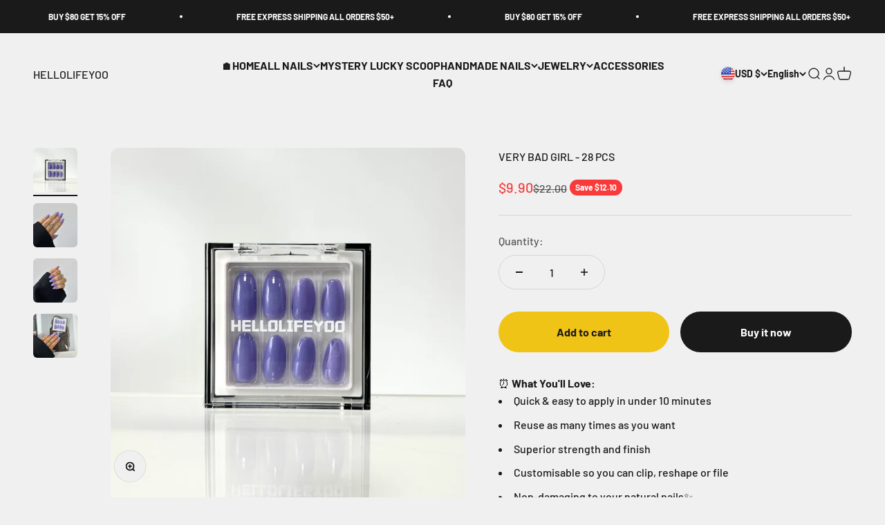

--- FILE ---
content_type: text/html; charset=utf-8
request_url: https://hellolifeyo.com/products/very-bad-girl
body_size: 30299
content:
<!doctype html>

<html class="no-js" lang="en" dir="ltr">
  <head>
    <meta charset="utf-8">
    <meta name="viewport" content="width=device-width, initial-scale=1.0, height=device-height, minimum-scale=1.0, maximum-scale=1.0">
    <meta name="theme-color" content="#f0f0f0">

    <title>VERY BAD GIRL - 28 PCS</title><meta name="description" content="The Best Alternative To Gels And Acrylics - At A Fraction Of The Cost! Shop Online Today. hellolifeyo® Elevates The Press-On Nail Experience With Trendy Designs That Are Ultra Durable. Free Shipping Over $50。Long Lasting, Durable。Non-Damaging To Your Nail。Nail polish wraps, nails art, nail glitters,presson nail，rings"><link rel="canonical" href="https://hellolifeyo.com/products/very-bad-girl"><link rel="preconnect" href="https://cdn.shopify.com">
    <link rel="preconnect" href="https://fonts.shopifycdn.com" crossorigin>
    <link rel="dns-prefetch" href="https://productreviews.shopifycdn.com"><link rel="preload" href="//hellolifeyo.com/cdn/fonts/barlow/barlow_n7.691d1d11f150e857dcbc1c10ef03d825bc378d81.woff2" as="font" type="font/woff2" crossorigin><link rel="preload" href="//hellolifeyo.com/cdn/fonts/barlow/barlow_n5.a193a1990790eba0cc5cca569d23799830e90f07.woff2" as="font" type="font/woff2" crossorigin><meta property="og:type" content="product">
  <meta property="og:title" content="VERY BAD GIRL - 28 PCS">
  <meta property="product:price:amount" content="9.90">
  <meta property="product:price:currency" content="USD"><meta property="og:image" content="http://hellolifeyo.com/cdn/shop/products/IMG_3119.heic?v=1673589324&width=2048">
  <meta property="og:image:secure_url" content="https://hellolifeyo.com/cdn/shop/products/IMG_3119.heic?v=1673589324&width=2048">
  <meta property="og:image:width" content="2135">
  <meta property="og:image:height" content="2135"><meta property="og:description" content="The Best Alternative To Gels And Acrylics - At A Fraction Of The Cost! Shop Online Today. hellolifeyo® Elevates The Press-On Nail Experience With Trendy Designs That Are Ultra Durable. Free Shipping Over $50。Long Lasting, Durable。Non-Damaging To Your Nail。Nail polish wraps, nails art, nail glitters,presson nail，rings"><meta property="og:url" content="https://hellolifeyo.com/products/very-bad-girl">
<meta property="og:site_name" content="HELLOLIFEYOO"><meta name="twitter:card" content="summary"><meta name="twitter:title" content="VERY BAD GIRL - 28 PCS">
  <meta name="twitter:description" content="⏰ What You&#39;ll Love: Quick &amp;amp; easy to apply in under 10 minutes Reuse as many times as you want Superior strength and finish Customisable so you can clip, reshape or file Non-damaging to your natural nails✨ WHAT YOU GET: Reusable Hellolifeyoo cases featuring two compartments and an inbuilt mirror 28 nails in 14 inclusive sizes Hellolifeyoo Nail Glue (Net Wt. 2g) - for longer 2-3 week use Sticky tabs - for shorter 3-4 day use Alcohol Pad Nail Filer Wooden cuticle stick KEY FEATURES: Shape: Almond Length: 15.3mm- 22.2mm Finish: Glossy - UV finished 100% Vegan &amp;amp; Cruelty-free     ✈️SHIPPING INFORMATIONAl✈️ All orders will be dispatched within 1-3 business days so we can get your goodies sent to you asap! Method Cost In-Transit Time FREE Standard Shipping to AU、US、CA、UK (Orders Over $50) *FREE* 7-14 Business Days  Standard Domestic Shipping (Orders under $50) $6.95 7 - 14 Business Days"><meta name="twitter:image" content="https://hellolifeyo.com/cdn/shop/products/IMG_3119.heic?crop=center&height=1200&v=1673589324&width=1200">
  <meta name="twitter:image:alt" content="">
  <script type="application/ld+json">
  {
    "@context": "https://schema.org",
    "@type": "Product",
    "productID": 8085710012633,
    "offers": [{
          "@type": "Offer",
          "name": "VERY BAD GIRL - 28 PCS",
          "availability":"https://schema.org/InStock",
          "price": 9.9,
          "priceCurrency": "USD",
          "priceValidUntil": "2026-01-26","url": "https://hellolifeyo.com/products/very-bad-girl?variant=43700397899993"
        }
],"brand": {
      "@type": "Brand",
      "name": "WSK"
    },
    "name": "VERY BAD GIRL - 28 PCS",
    "description": "⏰ What You'll Love:\n\nQuick \u0026amp; easy to apply in under 10 minutes\nReuse as many times as you want\nSuperior strength and finish\nCustomisable so you can clip, reshape or file\nNon-damaging to your natural nails✨\n\nWHAT YOU GET:\n\nReusable Hellolifeyoo cases featuring two compartments and an inbuilt mirror\n28 nails in 14 inclusive sizes\nHellolifeyoo Nail Glue (Net Wt. 2g) - for longer 2-3 week use\nSticky tabs - for shorter 3-4 day use\nAlcohol Pad\n\nNail Filer\nWooden cuticle stick\n\nKEY FEATURES:\n\nShape: Almond\nLength: 15.3mm- 22.2mm\n\nFinish: Glossy - UV finished\n100% Vegan \u0026amp; Cruelty-free\n\n \n\n\n \n✈️SHIPPING INFORMATIONAl✈️\nAll orders will be dispatched within 1-3 business days so we can get your goodies sent to you asap!\n\n\n\n\nMethod\nCost\nIn-Transit Time\n\n\n\n\n\nFREE Standard Shipping to AU、US、CA、UK (Orders Over $50)\n\n*FREE*\n7-14 Business Days \n\n\n\n\nStandard Domestic Shipping (Orders under $50)\n$6.95\n\n\n7 - 14 Business Days\n\n\nExpress Shipping (Orders under $50)\n$11.95\n\n6-9 Business Days (metro areas)\n\n\n\n\n \nMore country shipping costs,Please review Shipping Policy\n\n\n\n\n\n\n\n\n",
    "category": "nail",
    "url": "https://hellolifeyo.com/products/very-bad-girl",
    "sku": "","weight": {
        "@type": "QuantitativeValue",
        "unitCode": "kg",
        "value": 0.0
      },"image": {
      "@type": "ImageObject",
      "url": "https://hellolifeyo.com/cdn/shop/products/IMG_3119.heic?v=1673589324&width=1024",
      "image": "https://hellolifeyo.com/cdn/shop/products/IMG_3119.heic?v=1673589324&width=1024",
      "name": "",
      "width": "1024",
      "height": "1024"
    }
  }
  </script>



  <script type="application/ld+json">
  {
    "@context": "https://schema.org",
    "@type": "BreadcrumbList",
  "itemListElement": [{
      "@type": "ListItem",
      "position": 1,
      "name": "Home",
      "item": "https://hellolifeyo.com"
    },{
          "@type": "ListItem",
          "position": 2,
          "name": "VERY BAD GIRL - 28 PCS",
          "item": "https://hellolifeyo.com/products/very-bad-girl"
        }]
  }
  </script>

<style>/* Typography (heading) */
  @font-face {
  font-family: Barlow;
  font-weight: 700;
  font-style: normal;
  font-display: fallback;
  src: url("//hellolifeyo.com/cdn/fonts/barlow/barlow_n7.691d1d11f150e857dcbc1c10ef03d825bc378d81.woff2") format("woff2"),
       url("//hellolifeyo.com/cdn/fonts/barlow/barlow_n7.4fdbb1cb7da0e2c2f88492243ffa2b4f91924840.woff") format("woff");
}

@font-face {
  font-family: Barlow;
  font-weight: 700;
  font-style: italic;
  font-display: fallback;
  src: url("//hellolifeyo.com/cdn/fonts/barlow/barlow_i7.50e19d6cc2ba5146fa437a5a7443c76d5d730103.woff2") format("woff2"),
       url("//hellolifeyo.com/cdn/fonts/barlow/barlow_i7.47e9f98f1b094d912e6fd631cc3fe93d9f40964f.woff") format("woff");
}

/* Typography (body) */
  @font-face {
  font-family: Barlow;
  font-weight: 500;
  font-style: normal;
  font-display: fallback;
  src: url("//hellolifeyo.com/cdn/fonts/barlow/barlow_n5.a193a1990790eba0cc5cca569d23799830e90f07.woff2") format("woff2"),
       url("//hellolifeyo.com/cdn/fonts/barlow/barlow_n5.ae31c82169b1dc0715609b8cc6a610b917808358.woff") format("woff");
}

@font-face {
  font-family: Barlow;
  font-weight: 500;
  font-style: italic;
  font-display: fallback;
  src: url("//hellolifeyo.com/cdn/fonts/barlow/barlow_i5.714d58286997b65cd479af615cfa9bb0a117a573.woff2") format("woff2"),
       url("//hellolifeyo.com/cdn/fonts/barlow/barlow_i5.0120f77e6447d3b5df4bbec8ad8c2d029d87fb21.woff") format("woff");
}

@font-face {
  font-family: Barlow;
  font-weight: 700;
  font-style: normal;
  font-display: fallback;
  src: url("//hellolifeyo.com/cdn/fonts/barlow/barlow_n7.691d1d11f150e857dcbc1c10ef03d825bc378d81.woff2") format("woff2"),
       url("//hellolifeyo.com/cdn/fonts/barlow/barlow_n7.4fdbb1cb7da0e2c2f88492243ffa2b4f91924840.woff") format("woff");
}

@font-face {
  font-family: Barlow;
  font-weight: 700;
  font-style: italic;
  font-display: fallback;
  src: url("//hellolifeyo.com/cdn/fonts/barlow/barlow_i7.50e19d6cc2ba5146fa437a5a7443c76d5d730103.woff2") format("woff2"),
       url("//hellolifeyo.com/cdn/fonts/barlow/barlow_i7.47e9f98f1b094d912e6fd631cc3fe93d9f40964f.woff") format("woff");
}

:root {
    /**
     * ---------------------------------------------------------------------
     * SPACING VARIABLES
     *
     * We are using a spacing inspired from frameworks like Tailwind CSS.
     * ---------------------------------------------------------------------
     */
    --spacing-0-5: 0.125rem; /* 2px */
    --spacing-1: 0.25rem; /* 4px */
    --spacing-1-5: 0.375rem; /* 6px */
    --spacing-2: 0.5rem; /* 8px */
    --spacing-2-5: 0.625rem; /* 10px */
    --spacing-3: 0.75rem; /* 12px */
    --spacing-3-5: 0.875rem; /* 14px */
    --spacing-4: 1rem; /* 16px */
    --spacing-4-5: 1.125rem; /* 18px */
    --spacing-5: 1.25rem; /* 20px */
    --spacing-5-5: 1.375rem; /* 22px */
    --spacing-6: 1.5rem; /* 24px */
    --spacing-6-5: 1.625rem; /* 26px */
    --spacing-7: 1.75rem; /* 28px */
    --spacing-7-5: 1.875rem; /* 30px */
    --spacing-8: 2rem; /* 32px */
    --spacing-8-5: 2.125rem; /* 34px */
    --spacing-9: 2.25rem; /* 36px */
    --spacing-9-5: 2.375rem; /* 38px */
    --spacing-10: 2.5rem; /* 40px */
    --spacing-11: 2.75rem; /* 44px */
    --spacing-12: 3rem; /* 48px */
    --spacing-14: 3.5rem; /* 56px */
    --spacing-16: 4rem; /* 64px */
    --spacing-18: 4.5rem; /* 72px */
    --spacing-20: 5rem; /* 80px */
    --spacing-24: 6rem; /* 96px */
    --spacing-28: 7rem; /* 112px */
    --spacing-32: 8rem; /* 128px */
    --spacing-36: 9rem; /* 144px */
    --spacing-40: 10rem; /* 160px */
    --spacing-44: 11rem; /* 176px */
    --spacing-48: 12rem; /* 192px */
    --spacing-52: 13rem; /* 208px */
    --spacing-56: 14rem; /* 224px */
    --spacing-60: 15rem; /* 240px */
    --spacing-64: 16rem; /* 256px */
    --spacing-72: 18rem; /* 288px */
    --spacing-80: 20rem; /* 320px */
    --spacing-96: 24rem; /* 384px */

    /* Container */
    --container-max-width: 1600px;
    --container-narrow-max-width: 1350px;
    --container-gutter: var(--spacing-5);
    --section-outer-spacing-block: var(--spacing-12);
    --section-inner-max-spacing-block: var(--spacing-10);
    --section-inner-spacing-inline: var(--container-gutter);
    --section-stack-spacing-block: var(--spacing-8);

    /* Grid gutter */
    --grid-gutter: var(--spacing-5);

    /* Product list settings */
    --product-list-row-gap: var(--spacing-8);
    --product-list-column-gap: var(--grid-gutter);

    /* Form settings */
    --input-gap: var(--spacing-2);
    --input-height: 2.625rem;
    --input-padding-inline: var(--spacing-4);

    /* Other sizes */
    --sticky-area-height: calc(var(--sticky-announcement-bar-enabled, 0) * var(--announcement-bar-height, 0px) + var(--sticky-header-enabled, 0) * var(--header-height, 0px));

    /* RTL support */
    --transform-logical-flip: 1;
    --transform-origin-start: left;
    --transform-origin-end: right;

    /**
     * ---------------------------------------------------------------------
     * TYPOGRAPHY
     * ---------------------------------------------------------------------
     */

    /* Font properties */
    --heading-font-family: Barlow, sans-serif;
    --heading-font-weight: 700;
    --heading-font-style: normal;
    --heading-text-transform: normal;
    --heading-letter-spacing: -0.02em;
    --text-font-family: Barlow, sans-serif;
    --text-font-weight: 500;
    --text-font-style: normal;
    --text-letter-spacing: 0.0em;

    /* Font sizes */
    --text-h0: 3rem;
    --text-h1: 2.5rem;
    --text-h2: 2rem;
    --text-h3: 1.5rem;
    --text-h4: 1.375rem;
    --text-h5: 1.125rem;
    --text-h6: 1rem;
    --text-xs: 0.6875rem;
    --text-sm: 0.75rem;
    --text-base: 0.875rem;
    --text-lg: 1.125rem;

    /**
     * ---------------------------------------------------------------------
     * COLORS
     * ---------------------------------------------------------------------
     */

    /* Color settings */--accent: 26 26 26;
    --text-primary: 26 26 26;
    --background-primary: 240 240 240;
    --dialog-background: 255 255 255;
    --border-color: var(--text-color, var(--text-primary)) / 0.12;

    /* Button colors */
    --button-background-primary: 26 26 26;
    --button-text-primary: 255 255 255;
    --button-background-secondary: 240 196 23;
    --button-text-secondary: 26 26 26;

    /* Status colors */
    --success-background: 224 244 232;
    --success-text: 0 163 65;
    --warning-background: 255 246 233;
    --warning-text: 255 183 74;
    --error-background: 254 231 231;
    --error-text: 248 58 58;

    /* Product colors */
    --on-sale-text: 248 58 58;
    --on-sale-badge-background: 248 58 58;
    --on-sale-badge-text: 255 255 255;
    --sold-out-badge-background: 0 0 0;
    --sold-out-badge-text: 255 255 255;
    --primary-badge-background: 128 60 238;
    --primary-badge-text: 255 255 255;
    --star-color: 255 183 74;
    --product-card-background: 255 255 255;
    --product-card-text: 26 26 26;

    /* Header colors */
    --header-background: 240 240 240;
    --header-text: 26 26 26;

    /* Footer colors */
    --footer-background: 255 255 255;
    --footer-text: 26 26 26;

    /* Rounded variables (used for border radius) */
    --rounded-xs: 0.25rem;
    --rounded-sm: 0.375rem;
    --rounded: 0.75rem;
    --rounded-lg: 1.5rem;
    --rounded-full: 9999px;

    --rounded-button: 3.75rem;
    --rounded-input: 0.5rem;

    /* Box shadow */
    --shadow-sm: 0 2px 8px rgb(var(--text-primary) / 0.1);
    --shadow: 0 5px 15px rgb(var(--text-primary) / 0.1);
    --shadow-md: 0 5px 30px rgb(var(--text-primary) / 0.1);
    --shadow-block: 0px 18px 50px rgb(var(--text-primary) / 0.1);

    /**
     * ---------------------------------------------------------------------
     * OTHER
     * ---------------------------------------------------------------------
     */

    --cursor-close-svg-url: url(//hellolifeyo.com/cdn/shop/t/13/assets/cursor-close.svg?v=147174565022153725511699266652);
    --cursor-zoom-in-svg-url: url(//hellolifeyo.com/cdn/shop/t/13/assets/cursor-zoom-in.svg?v=154953035094101115921699266652);
    --cursor-zoom-out-svg-url: url(//hellolifeyo.com/cdn/shop/t/13/assets/cursor-zoom-out.svg?v=16155520337305705181699266652);
    --checkmark-svg-url: url(//hellolifeyo.com/cdn/shop/t/13/assets/checkmark.svg?v=77552481021870063511699266652);
  }

  [dir="rtl"]:root {
    /* RTL support */
    --transform-logical-flip: -1;
    --transform-origin-start: right;
    --transform-origin-end: left;
  }

  @media screen and (min-width: 700px) {
    :root {
      /* Typography (font size) */
      --text-h0: 4rem;
      --text-h1: 3rem;
      --text-h2: 2.5rem;
      --text-h3: 2rem;
      --text-h4: 1.625rem;
      --text-h5: 1.25rem;
      --text-h6: 1.125rem;

      --text-xs: 0.75rem;
      --text-sm: 0.875rem;
      --text-base: 1.0rem;
      --text-lg: 1.25rem;

      /* Spacing */
      --container-gutter: 2rem;
      --section-outer-spacing-block: var(--spacing-16);
      --section-inner-max-spacing-block: var(--spacing-12);
      --section-inner-spacing-inline: var(--spacing-12);
      --section-stack-spacing-block: var(--spacing-12);

      /* Grid gutter */
      --grid-gutter: var(--spacing-6);

      /* Product list settings */
      --product-list-row-gap: var(--spacing-12);

      /* Form settings */
      --input-gap: 1rem;
      --input-height: 3.125rem;
      --input-padding-inline: var(--spacing-5);
    }
  }

  @media screen and (min-width: 1000px) {
    :root {
      /* Spacing settings */
      --container-gutter: var(--spacing-12);
      --section-outer-spacing-block: var(--spacing-18);
      --section-inner-max-spacing-block: var(--spacing-16);
      --section-inner-spacing-inline: var(--spacing-16);
      --section-stack-spacing-block: var(--spacing-12);
    }
  }

  @media screen and (min-width: 1150px) {
    :root {
      /* Spacing settings */
      --container-gutter: var(--spacing-12);
      --section-outer-spacing-block: var(--spacing-20);
      --section-inner-max-spacing-block: var(--spacing-16);
      --section-inner-spacing-inline: var(--spacing-16);
      --section-stack-spacing-block: var(--spacing-12);
    }
  }

  @media screen and (min-width: 1400px) {
    :root {
      /* Typography (font size) */
      --text-h0: 5rem;
      --text-h1: 3.75rem;
      --text-h2: 3rem;
      --text-h3: 2.25rem;
      --text-h4: 2rem;
      --text-h5: 1.5rem;
      --text-h6: 1.25rem;

      --section-outer-spacing-block: var(--spacing-24);
      --section-inner-max-spacing-block: var(--spacing-18);
      --section-inner-spacing-inline: var(--spacing-18);
    }
  }

  @media screen and (min-width: 1600px) {
    :root {
      --section-outer-spacing-block: var(--spacing-24);
      --section-inner-max-spacing-block: var(--spacing-20);
      --section-inner-spacing-inline: var(--spacing-20);
    }
  }

  /**
   * ---------------------------------------------------------------------
   * LIQUID DEPENDANT CSS
   *
   * Our main CSS is Liquid free, but some very specific features depend on
   * theme settings, so we have them here
   * ---------------------------------------------------------------------
   */@media screen and (pointer: fine) {
        .button:not([disabled]):hover, .btn:not([disabled]):hover, .shopify-payment-button__button--unbranded:not([disabled]):hover {
          --button-background-opacity: 0.85;
        }

        .button--subdued:not([disabled]):hover {
          --button-background: var(--text-color) / .05 !important;
        }
      }</style><script>
  document.documentElement.classList.replace('no-js', 'js');

  // This allows to expose several variables to the global scope, to be used in scripts
  window.themeVariables = {
    settings: {
      showPageTransition: true,
      headingApparition: "split_fade",
      pageType: "product",
      moneyFormat: "${{amount}}",
      moneyWithCurrencyFormat: "${{amount}} USD",
      currencyCodeEnabled: false,
      cartType: "popover",
      showDiscount: true,
      discountMode: "saving"
    },

    strings: {
      accessibilityClose: "Close",
      accessibilityNext: "Next",
      accessibilityPrevious: "Previous",
      addToCartButton: "Add to cart",
      soldOutButton: "Sold out",
      preOrderButton: "Pre-order",
      unavailableButton: "Unavailable",
      closeGallery: "Close gallery",
      zoomGallery: "Zoom",
      errorGallery: "Image cannot be loaded",
      soldOutBadge: "Sold out",
      discountBadge: "Save @@",
      sku: "SKU:",
      searchNoResults: "No results could be found.",
      addOrderNote: "Add order note",
      editOrderNote: "Edit order note",
      shippingEstimatorNoResults: "Sorry, we do not ship to your address.",
      shippingEstimatorOneResult: "There is one shipping rate for your address:",
      shippingEstimatorMultipleResults: "There are several shipping rates for your address:",
      shippingEstimatorError: "One or more error occurred while retrieving shipping rates:"
    },

    breakpoints: {
      'sm': 'screen and (min-width: 700px)',
      'md': 'screen and (min-width: 1000px)',
      'lg': 'screen and (min-width: 1150px)',
      'xl': 'screen and (min-width: 1400px)',

      'sm-max': 'screen and (max-width: 699px)',
      'md-max': 'screen and (max-width: 999px)',
      'lg-max': 'screen and (max-width: 1149px)',
      'xl-max': 'screen and (max-width: 1399px)'
    }
  };window.addEventListener('DOMContentLoaded', () => {
      const isReloaded = (window.performance.navigation && window.performance.navigation.type === 1) || window.performance.getEntriesByType('navigation').map((nav) => nav.type).includes('reload');

      if ('animate' in document.documentElement && window.matchMedia('(prefers-reduced-motion: no-preference)').matches && document.referrer.includes(location.host) && !isReloaded) {
        document.body.animate({opacity: [0, 1]}, {duration: 115, fill: 'forwards'});
      }
    });

    window.addEventListener('pageshow', (event) => {
      document.body.classList.remove('page-transition');

      if (event.persisted) {
        document.body.animate({opacity: [0, 1]}, {duration: 0, fill: 'forwards'});
      }
    });// For detecting native share
  document.documentElement.classList.add(`native-share--${navigator.share ? 'enabled' : 'disabled'}`);// We save the product ID in local storage to be eventually used for recently viewed section
    try {
      const recentlyViewedProducts = new Set(JSON.parse(localStorage.getItem('theme:recently-viewed-products') || '[]'));

      recentlyViewedProducts.delete(8085710012633); // Delete first to re-move the product
      recentlyViewedProducts.add(8085710012633);

      localStorage.setItem('theme:recently-viewed-products', JSON.stringify(Array.from(recentlyViewedProducts.values()).reverse()));
    } catch (e) {
      // Safari in private mode does not allow setting item, we silently fail
    }</script><script type="module" src="//hellolifeyo.com/cdn/shop/t/13/assets/vendor.min.js?v=21549124608892486191699266634"></script>
    <script type="module" src="//hellolifeyo.com/cdn/shop/t/13/assets/theme.js?v=183298852578942867211766393443"></script>
    <script type="module" src="//hellolifeyo.com/cdn/shop/t/13/assets/sections.js?v=150090120121133584031766393549"></script>

    <script>window.performance && window.performance.mark && window.performance.mark('shopify.content_for_header.start');</script><meta name="google-site-verification" content="nJZ3lVegpEdvoN0IOncOpOx1A8W6FfuYYOra0ffk8mo">
<meta name="google-site-verification" content="dYkH6HTh4u8tQgGY2CJEDsFVmJqHZNn-ZjufHU4wRkU">
<meta id="shopify-digital-wallet" name="shopify-digital-wallet" content="/63548653785/digital_wallets/dialog">
<meta name="shopify-checkout-api-token" content="11ac93302eed10eac03f0957a861fb9f">
<meta id="in-context-paypal-metadata" data-shop-id="63548653785" data-venmo-supported="false" data-environment="production" data-locale="en_US" data-paypal-v4="true" data-currency="USD">
<link rel="alternate" hreflang="x-default" href="https://hellolifeyo.com/products/very-bad-girl">
<link rel="alternate" hreflang="en" href="https://hellolifeyo.com/products/very-bad-girl">
<link rel="alternate" hreflang="no" href="https://hellolifeyo.com/no/products/very-bad-girl">
<link rel="alternate" hreflang="el" href="https://hellolifeyo.com/el/products/very-bad-girl">
<link rel="alternate" hreflang="pt" href="https://hellolifeyo.com/pt/products/very-bad-girl">
<link rel="alternate" hreflang="nl" href="https://hellolifeyo.com/nl/products/very-bad-girl">
<link rel="alternate" hreflang="eo" href="https://hellolifeyo.com/eo/products/very-bad-girl">
<link rel="alternate" hreflang="da" href="https://hellolifeyo.com/da/products/very-bad-girl">
<link rel="alternate" hreflang="ja" href="https://hellolifeyo.com/ja/products/very-bad-girl">
<link rel="alternate" hreflang="it" href="https://hellolifeyo.com/it/products/very-bad-girl">
<link rel="alternate" hreflang="bg" href="https://hellolifeyo.com/bg/products/very-bad-girl">
<link rel="alternate" hreflang="is" href="https://hellolifeyo.com/is/products/very-bad-girl">
<link rel="alternate" hreflang="cs" href="https://hellolifeyo.com/cs/products/very-bad-girl">
<link rel="alternate" hreflang="ms" href="https://hellolifeyo.com/ms/products/very-bad-girl">
<link rel="alternate" hreflang="de" href="https://hellolifeyo.com/de/products/very-bad-girl">
<link rel="alternate" type="application/json+oembed" href="https://hellolifeyo.com/products/very-bad-girl.oembed">
<script async="async" src="/checkouts/internal/preloads.js?locale=en-US"></script>
<script id="shopify-features" type="application/json">{"accessToken":"11ac93302eed10eac03f0957a861fb9f","betas":["rich-media-storefront-analytics"],"domain":"hellolifeyo.com","predictiveSearch":true,"shopId":63548653785,"locale":"en"}</script>
<script>var Shopify = Shopify || {};
Shopify.shop = "lilynanails.myshopify.com";
Shopify.locale = "en";
Shopify.currency = {"active":"USD","rate":"1.0"};
Shopify.country = "US";
Shopify.theme = {"name":"Impact4.5","id":137258926297,"schema_name":"Impact","schema_version":"4.5.0","theme_store_id":null,"role":"main"};
Shopify.theme.handle = "null";
Shopify.theme.style = {"id":null,"handle":null};
Shopify.cdnHost = "hellolifeyo.com/cdn";
Shopify.routes = Shopify.routes || {};
Shopify.routes.root = "/";</script>
<script type="module">!function(o){(o.Shopify=o.Shopify||{}).modules=!0}(window);</script>
<script>!function(o){function n(){var o=[];function n(){o.push(Array.prototype.slice.apply(arguments))}return n.q=o,n}var t=o.Shopify=o.Shopify||{};t.loadFeatures=n(),t.autoloadFeatures=n()}(window);</script>
<script id="shop-js-analytics" type="application/json">{"pageType":"product"}</script>
<script defer="defer" async type="module" src="//hellolifeyo.com/cdn/shopifycloud/shop-js/modules/v2/client.init-shop-cart-sync_IZsNAliE.en.esm.js"></script>
<script defer="defer" async type="module" src="//hellolifeyo.com/cdn/shopifycloud/shop-js/modules/v2/chunk.common_0OUaOowp.esm.js"></script>
<script type="module">
  await import("//hellolifeyo.com/cdn/shopifycloud/shop-js/modules/v2/client.init-shop-cart-sync_IZsNAliE.en.esm.js");
await import("//hellolifeyo.com/cdn/shopifycloud/shop-js/modules/v2/chunk.common_0OUaOowp.esm.js");

  window.Shopify.SignInWithShop?.initShopCartSync?.({"fedCMEnabled":true,"windoidEnabled":true});

</script>
<script>(function() {
  var isLoaded = false;
  function asyncLoad() {
    if (isLoaded) return;
    isLoaded = true;
    var urls = ["https:\/\/widgets.automizely.com\/reviews\/v1\/sdk.js?connection_id=5e93f806e58d4d2e88751bb075da066d\u0026mapped_org_id=d9321cf014bf77d79ca6637fe7def53b_v1\u0026oid=3377c3c01a2e4192b054ed9c1fb084c3\u0026shop=lilynanails.myshopify.com"];
    for (var i = 0; i < urls.length; i++) {
      var s = document.createElement('script');
      s.type = 'text/javascript';
      s.async = true;
      s.src = urls[i];
      var x = document.getElementsByTagName('script')[0];
      x.parentNode.insertBefore(s, x);
    }
  };
  if(window.attachEvent) {
    window.attachEvent('onload', asyncLoad);
  } else {
    window.addEventListener('load', asyncLoad, false);
  }
})();</script>
<script id="__st">var __st={"a":63548653785,"offset":-28800,"reqid":"96eabac2-a01f-49f4-8277-d3ecd06ed3e4-1768552683","pageurl":"hellolifeyo.com\/products\/very-bad-girl","u":"202c9656a71f","p":"product","rtyp":"product","rid":8085710012633};</script>
<script>window.ShopifyPaypalV4VisibilityTracking = true;</script>
<script id="captcha-bootstrap">!function(){'use strict';const t='contact',e='account',n='new_comment',o=[[t,t],['blogs',n],['comments',n],[t,'customer']],c=[[e,'customer_login'],[e,'guest_login'],[e,'recover_customer_password'],[e,'create_customer']],r=t=>t.map((([t,e])=>`form[action*='/${t}']:not([data-nocaptcha='true']) input[name='form_type'][value='${e}']`)).join(','),a=t=>()=>t?[...document.querySelectorAll(t)].map((t=>t.form)):[];function s(){const t=[...o],e=r(t);return a(e)}const i='password',u='form_key',d=['recaptcha-v3-token','g-recaptcha-response','h-captcha-response',i],f=()=>{try{return window.sessionStorage}catch{return}},m='__shopify_v',_=t=>t.elements[u];function p(t,e,n=!1){try{const o=window.sessionStorage,c=JSON.parse(o.getItem(e)),{data:r}=function(t){const{data:e,action:n}=t;return t[m]||n?{data:e,action:n}:{data:t,action:n}}(c);for(const[e,n]of Object.entries(r))t.elements[e]&&(t.elements[e].value=n);n&&o.removeItem(e)}catch(o){console.error('form repopulation failed',{error:o})}}const l='form_type',E='cptcha';function T(t){t.dataset[E]=!0}const w=window,h=w.document,L='Shopify',v='ce_forms',y='captcha';let A=!1;((t,e)=>{const n=(g='f06e6c50-85a8-45c8-87d0-21a2b65856fe',I='https://cdn.shopify.com/shopifycloud/storefront-forms-hcaptcha/ce_storefront_forms_captcha_hcaptcha.v1.5.2.iife.js',D={infoText:'Protected by hCaptcha',privacyText:'Privacy',termsText:'Terms'},(t,e,n)=>{const o=w[L][v],c=o.bindForm;if(c)return c(t,g,e,D).then(n);var r;o.q.push([[t,g,e,D],n]),r=I,A||(h.body.append(Object.assign(h.createElement('script'),{id:'captcha-provider',async:!0,src:r})),A=!0)});var g,I,D;w[L]=w[L]||{},w[L][v]=w[L][v]||{},w[L][v].q=[],w[L][y]=w[L][y]||{},w[L][y].protect=function(t,e){n(t,void 0,e),T(t)},Object.freeze(w[L][y]),function(t,e,n,w,h,L){const[v,y,A,g]=function(t,e,n){const i=e?o:[],u=t?c:[],d=[...i,...u],f=r(d),m=r(i),_=r(d.filter((([t,e])=>n.includes(e))));return[a(f),a(m),a(_),s()]}(w,h,L),I=t=>{const e=t.target;return e instanceof HTMLFormElement?e:e&&e.form},D=t=>v().includes(t);t.addEventListener('submit',(t=>{const e=I(t);if(!e)return;const n=D(e)&&!e.dataset.hcaptchaBound&&!e.dataset.recaptchaBound,o=_(e),c=g().includes(e)&&(!o||!o.value);(n||c)&&t.preventDefault(),c&&!n&&(function(t){try{if(!f())return;!function(t){const e=f();if(!e)return;const n=_(t);if(!n)return;const o=n.value;o&&e.removeItem(o)}(t);const e=Array.from(Array(32),(()=>Math.random().toString(36)[2])).join('');!function(t,e){_(t)||t.append(Object.assign(document.createElement('input'),{type:'hidden',name:u})),t.elements[u].value=e}(t,e),function(t,e){const n=f();if(!n)return;const o=[...t.querySelectorAll(`input[type='${i}']`)].map((({name:t})=>t)),c=[...d,...o],r={};for(const[a,s]of new FormData(t).entries())c.includes(a)||(r[a]=s);n.setItem(e,JSON.stringify({[m]:1,action:t.action,data:r}))}(t,e)}catch(e){console.error('failed to persist form',e)}}(e),e.submit())}));const S=(t,e)=>{t&&!t.dataset[E]&&(n(t,e.some((e=>e===t))),T(t))};for(const o of['focusin','change'])t.addEventListener(o,(t=>{const e=I(t);D(e)&&S(e,y())}));const B=e.get('form_key'),M=e.get(l),P=B&&M;t.addEventListener('DOMContentLoaded',(()=>{const t=y();if(P)for(const e of t)e.elements[l].value===M&&p(e,B);[...new Set([...A(),...v().filter((t=>'true'===t.dataset.shopifyCaptcha))])].forEach((e=>S(e,t)))}))}(h,new URLSearchParams(w.location.search),n,t,e,['guest_login'])})(!0,!0)}();</script>
<script integrity="sha256-4kQ18oKyAcykRKYeNunJcIwy7WH5gtpwJnB7kiuLZ1E=" data-source-attribution="shopify.loadfeatures" defer="defer" src="//hellolifeyo.com/cdn/shopifycloud/storefront/assets/storefront/load_feature-a0a9edcb.js" crossorigin="anonymous"></script>
<script data-source-attribution="shopify.dynamic_checkout.dynamic.init">var Shopify=Shopify||{};Shopify.PaymentButton=Shopify.PaymentButton||{isStorefrontPortableWallets:!0,init:function(){window.Shopify.PaymentButton.init=function(){};var t=document.createElement("script");t.src="https://hellolifeyo.com/cdn/shopifycloud/portable-wallets/latest/portable-wallets.en.js",t.type="module",document.head.appendChild(t)}};
</script>
<script data-source-attribution="shopify.dynamic_checkout.buyer_consent">
  function portableWalletsHideBuyerConsent(e){var t=document.getElementById("shopify-buyer-consent"),n=document.getElementById("shopify-subscription-policy-button");t&&n&&(t.classList.add("hidden"),t.setAttribute("aria-hidden","true"),n.removeEventListener("click",e))}function portableWalletsShowBuyerConsent(e){var t=document.getElementById("shopify-buyer-consent"),n=document.getElementById("shopify-subscription-policy-button");t&&n&&(t.classList.remove("hidden"),t.removeAttribute("aria-hidden"),n.addEventListener("click",e))}window.Shopify?.PaymentButton&&(window.Shopify.PaymentButton.hideBuyerConsent=portableWalletsHideBuyerConsent,window.Shopify.PaymentButton.showBuyerConsent=portableWalletsShowBuyerConsent);
</script>
<script>
  function portableWalletsCleanup(e){e&&e.src&&console.error("Failed to load portable wallets script "+e.src);var t=document.querySelectorAll("shopify-accelerated-checkout .shopify-payment-button__skeleton, shopify-accelerated-checkout-cart .wallet-cart-button__skeleton"),e=document.getElementById("shopify-buyer-consent");for(let e=0;e<t.length;e++)t[e].remove();e&&e.remove()}function portableWalletsNotLoadedAsModule(e){e instanceof ErrorEvent&&"string"==typeof e.message&&e.message.includes("import.meta")&&"string"==typeof e.filename&&e.filename.includes("portable-wallets")&&(window.removeEventListener("error",portableWalletsNotLoadedAsModule),window.Shopify.PaymentButton.failedToLoad=e,"loading"===document.readyState?document.addEventListener("DOMContentLoaded",window.Shopify.PaymentButton.init):window.Shopify.PaymentButton.init())}window.addEventListener("error",portableWalletsNotLoadedAsModule);
</script>

<script type="module" src="https://hellolifeyo.com/cdn/shopifycloud/portable-wallets/latest/portable-wallets.en.js" onError="portableWalletsCleanup(this)" crossorigin="anonymous"></script>
<script nomodule>
  document.addEventListener("DOMContentLoaded", portableWalletsCleanup);
</script>

<link id="shopify-accelerated-checkout-styles" rel="stylesheet" media="screen" href="https://hellolifeyo.com/cdn/shopifycloud/portable-wallets/latest/accelerated-checkout-backwards-compat.css" crossorigin="anonymous">
<style id="shopify-accelerated-checkout-cart">
        #shopify-buyer-consent {
  margin-top: 1em;
  display: inline-block;
  width: 100%;
}

#shopify-buyer-consent.hidden {
  display: none;
}

#shopify-subscription-policy-button {
  background: none;
  border: none;
  padding: 0;
  text-decoration: underline;
  font-size: inherit;
  cursor: pointer;
}

#shopify-subscription-policy-button::before {
  box-shadow: none;
}

      </style>

<script>window.performance && window.performance.mark && window.performance.mark('shopify.content_for_header.end');</script>
<link href="//hellolifeyo.com/cdn/shop/t/13/assets/theme.css?v=77878579862375102391699266634" rel="stylesheet" type="text/css" media="all" /><!-- BEGIN app block: shopify://apps/frequently-bought/blocks/app-embed-block/b1a8cbea-c844-4842-9529-7c62dbab1b1f --><script>
    window.codeblackbelt = window.codeblackbelt || {};
    window.codeblackbelt.shop = window.codeblackbelt.shop || 'lilynanails.myshopify.com';
    
        window.codeblackbelt.productId = 8085710012633;</script><script src="//cdn.codeblackbelt.com/widgets/frequently-bought-together/main.min.js?version=2026011600-0800" async></script>
 <!-- END app block --><link href="https://monorail-edge.shopifysvc.com" rel="dns-prefetch">
<script>(function(){if ("sendBeacon" in navigator && "performance" in window) {try {var session_token_from_headers = performance.getEntriesByType('navigation')[0].serverTiming.find(x => x.name == '_s').description;} catch {var session_token_from_headers = undefined;}var session_cookie_matches = document.cookie.match(/_shopify_s=([^;]*)/);var session_token_from_cookie = session_cookie_matches && session_cookie_matches.length === 2 ? session_cookie_matches[1] : "";var session_token = session_token_from_headers || session_token_from_cookie || "";function handle_abandonment_event(e) {var entries = performance.getEntries().filter(function(entry) {return /monorail-edge.shopifysvc.com/.test(entry.name);});if (!window.abandonment_tracked && entries.length === 0) {window.abandonment_tracked = true;var currentMs = Date.now();var navigation_start = performance.timing.navigationStart;var payload = {shop_id: 63548653785,url: window.location.href,navigation_start,duration: currentMs - navigation_start,session_token,page_type: "product"};window.navigator.sendBeacon("https://monorail-edge.shopifysvc.com/v1/produce", JSON.stringify({schema_id: "online_store_buyer_site_abandonment/1.1",payload: payload,metadata: {event_created_at_ms: currentMs,event_sent_at_ms: currentMs}}));}}window.addEventListener('pagehide', handle_abandonment_event);}}());</script>
<script id="web-pixels-manager-setup">(function e(e,d,r,n,o){if(void 0===o&&(o={}),!Boolean(null===(a=null===(i=window.Shopify)||void 0===i?void 0:i.analytics)||void 0===a?void 0:a.replayQueue)){var i,a;window.Shopify=window.Shopify||{};var t=window.Shopify;t.analytics=t.analytics||{};var s=t.analytics;s.replayQueue=[],s.publish=function(e,d,r){return s.replayQueue.push([e,d,r]),!0};try{self.performance.mark("wpm:start")}catch(e){}var l=function(){var e={modern:/Edge?\/(1{2}[4-9]|1[2-9]\d|[2-9]\d{2}|\d{4,})\.\d+(\.\d+|)|Firefox\/(1{2}[4-9]|1[2-9]\d|[2-9]\d{2}|\d{4,})\.\d+(\.\d+|)|Chrom(ium|e)\/(9{2}|\d{3,})\.\d+(\.\d+|)|(Maci|X1{2}).+ Version\/(15\.\d+|(1[6-9]|[2-9]\d|\d{3,})\.\d+)([,.]\d+|)( \(\w+\)|)( Mobile\/\w+|) Safari\/|Chrome.+OPR\/(9{2}|\d{3,})\.\d+\.\d+|(CPU[ +]OS|iPhone[ +]OS|CPU[ +]iPhone|CPU IPhone OS|CPU iPad OS)[ +]+(15[._]\d+|(1[6-9]|[2-9]\d|\d{3,})[._]\d+)([._]\d+|)|Android:?[ /-](13[3-9]|1[4-9]\d|[2-9]\d{2}|\d{4,})(\.\d+|)(\.\d+|)|Android.+Firefox\/(13[5-9]|1[4-9]\d|[2-9]\d{2}|\d{4,})\.\d+(\.\d+|)|Android.+Chrom(ium|e)\/(13[3-9]|1[4-9]\d|[2-9]\d{2}|\d{4,})\.\d+(\.\d+|)|SamsungBrowser\/([2-9]\d|\d{3,})\.\d+/,legacy:/Edge?\/(1[6-9]|[2-9]\d|\d{3,})\.\d+(\.\d+|)|Firefox\/(5[4-9]|[6-9]\d|\d{3,})\.\d+(\.\d+|)|Chrom(ium|e)\/(5[1-9]|[6-9]\d|\d{3,})\.\d+(\.\d+|)([\d.]+$|.*Safari\/(?![\d.]+ Edge\/[\d.]+$))|(Maci|X1{2}).+ Version\/(10\.\d+|(1[1-9]|[2-9]\d|\d{3,})\.\d+)([,.]\d+|)( \(\w+\)|)( Mobile\/\w+|) Safari\/|Chrome.+OPR\/(3[89]|[4-9]\d|\d{3,})\.\d+\.\d+|(CPU[ +]OS|iPhone[ +]OS|CPU[ +]iPhone|CPU IPhone OS|CPU iPad OS)[ +]+(10[._]\d+|(1[1-9]|[2-9]\d|\d{3,})[._]\d+)([._]\d+|)|Android:?[ /-](13[3-9]|1[4-9]\d|[2-9]\d{2}|\d{4,})(\.\d+|)(\.\d+|)|Mobile Safari.+OPR\/([89]\d|\d{3,})\.\d+\.\d+|Android.+Firefox\/(13[5-9]|1[4-9]\d|[2-9]\d{2}|\d{4,})\.\d+(\.\d+|)|Android.+Chrom(ium|e)\/(13[3-9]|1[4-9]\d|[2-9]\d{2}|\d{4,})\.\d+(\.\d+|)|Android.+(UC? ?Browser|UCWEB|U3)[ /]?(15\.([5-9]|\d{2,})|(1[6-9]|[2-9]\d|\d{3,})\.\d+)\.\d+|SamsungBrowser\/(5\.\d+|([6-9]|\d{2,})\.\d+)|Android.+MQ{2}Browser\/(14(\.(9|\d{2,})|)|(1[5-9]|[2-9]\d|\d{3,})(\.\d+|))(\.\d+|)|K[Aa][Ii]OS\/(3\.\d+|([4-9]|\d{2,})\.\d+)(\.\d+|)/},d=e.modern,r=e.legacy,n=navigator.userAgent;return n.match(d)?"modern":n.match(r)?"legacy":"unknown"}(),u="modern"===l?"modern":"legacy",c=(null!=n?n:{modern:"",legacy:""})[u],f=function(e){return[e.baseUrl,"/wpm","/b",e.hashVersion,"modern"===e.buildTarget?"m":"l",".js"].join("")}({baseUrl:d,hashVersion:r,buildTarget:u}),m=function(e){var d=e.version,r=e.bundleTarget,n=e.surface,o=e.pageUrl,i=e.monorailEndpoint;return{emit:function(e){var a=e.status,t=e.errorMsg,s=(new Date).getTime(),l=JSON.stringify({metadata:{event_sent_at_ms:s},events:[{schema_id:"web_pixels_manager_load/3.1",payload:{version:d,bundle_target:r,page_url:o,status:a,surface:n,error_msg:t},metadata:{event_created_at_ms:s}}]});if(!i)return console&&console.warn&&console.warn("[Web Pixels Manager] No Monorail endpoint provided, skipping logging."),!1;try{return self.navigator.sendBeacon.bind(self.navigator)(i,l)}catch(e){}var u=new XMLHttpRequest;try{return u.open("POST",i,!0),u.setRequestHeader("Content-Type","text/plain"),u.send(l),!0}catch(e){return console&&console.warn&&console.warn("[Web Pixels Manager] Got an unhandled error while logging to Monorail."),!1}}}}({version:r,bundleTarget:l,surface:e.surface,pageUrl:self.location.href,monorailEndpoint:e.monorailEndpoint});try{o.browserTarget=l,function(e){var d=e.src,r=e.async,n=void 0===r||r,o=e.onload,i=e.onerror,a=e.sri,t=e.scriptDataAttributes,s=void 0===t?{}:t,l=document.createElement("script"),u=document.querySelector("head"),c=document.querySelector("body");if(l.async=n,l.src=d,a&&(l.integrity=a,l.crossOrigin="anonymous"),s)for(var f in s)if(Object.prototype.hasOwnProperty.call(s,f))try{l.dataset[f]=s[f]}catch(e){}if(o&&l.addEventListener("load",o),i&&l.addEventListener("error",i),u)u.appendChild(l);else{if(!c)throw new Error("Did not find a head or body element to append the script");c.appendChild(l)}}({src:f,async:!0,onload:function(){if(!function(){var e,d;return Boolean(null===(d=null===(e=window.Shopify)||void 0===e?void 0:e.analytics)||void 0===d?void 0:d.initialized)}()){var d=window.webPixelsManager.init(e)||void 0;if(d){var r=window.Shopify.analytics;r.replayQueue.forEach((function(e){var r=e[0],n=e[1],o=e[2];d.publishCustomEvent(r,n,o)})),r.replayQueue=[],r.publish=d.publishCustomEvent,r.visitor=d.visitor,r.initialized=!0}}},onerror:function(){return m.emit({status:"failed",errorMsg:"".concat(f," has failed to load")})},sri:function(e){var d=/^sha384-[A-Za-z0-9+/=]+$/;return"string"==typeof e&&d.test(e)}(c)?c:"",scriptDataAttributes:o}),m.emit({status:"loading"})}catch(e){m.emit({status:"failed",errorMsg:(null==e?void 0:e.message)||"Unknown error"})}}})({shopId: 63548653785,storefrontBaseUrl: "https://hellolifeyo.com",extensionsBaseUrl: "https://extensions.shopifycdn.com/cdn/shopifycloud/web-pixels-manager",monorailEndpoint: "https://monorail-edge.shopifysvc.com/unstable/produce_batch",surface: "storefront-renderer",enabledBetaFlags: ["2dca8a86"],webPixelsConfigList: [{"id":"626753753","configuration":"{\"config\":\"{\\\"pixel_id\\\":\\\"G-LVWXVLV9VW\\\",\\\"target_country\\\":\\\"US\\\",\\\"gtag_events\\\":[{\\\"type\\\":\\\"begin_checkout\\\",\\\"action_label\\\":\\\"G-LVWXVLV9VW\\\"},{\\\"type\\\":\\\"search\\\",\\\"action_label\\\":\\\"G-LVWXVLV9VW\\\"},{\\\"type\\\":\\\"view_item\\\",\\\"action_label\\\":\\\"G-LVWXVLV9VW\\\"},{\\\"type\\\":\\\"purchase\\\",\\\"action_label\\\":\\\"G-LVWXVLV9VW\\\"},{\\\"type\\\":\\\"page_view\\\",\\\"action_label\\\":\\\"G-LVWXVLV9VW\\\"},{\\\"type\\\":\\\"add_payment_info\\\",\\\"action_label\\\":\\\"G-LVWXVLV9VW\\\"},{\\\"type\\\":\\\"add_to_cart\\\",\\\"action_label\\\":\\\"G-LVWXVLV9VW\\\"}],\\\"enable_monitoring_mode\\\":false}\"}","eventPayloadVersion":"v1","runtimeContext":"OPEN","scriptVersion":"b2a88bafab3e21179ed38636efcd8a93","type":"APP","apiClientId":1780363,"privacyPurposes":[],"dataSharingAdjustments":{"protectedCustomerApprovalScopes":["read_customer_address","read_customer_email","read_customer_name","read_customer_personal_data","read_customer_phone"]}},{"id":"431423705","configuration":"{\"pixelCode\":\"CDFPJPRC77U6290RP6GG\"}","eventPayloadVersion":"v1","runtimeContext":"STRICT","scriptVersion":"22e92c2ad45662f435e4801458fb78cc","type":"APP","apiClientId":4383523,"privacyPurposes":["ANALYTICS","MARKETING","SALE_OF_DATA"],"dataSharingAdjustments":{"protectedCustomerApprovalScopes":["read_customer_address","read_customer_email","read_customer_name","read_customer_personal_data","read_customer_phone"]}},{"id":"203751641","configuration":"{\"pixel_id\":\"1078274159538974\",\"pixel_type\":\"facebook_pixel\",\"metaapp_system_user_token\":\"-\"}","eventPayloadVersion":"v1","runtimeContext":"OPEN","scriptVersion":"ca16bc87fe92b6042fbaa3acc2fbdaa6","type":"APP","apiClientId":2329312,"privacyPurposes":["ANALYTICS","MARKETING","SALE_OF_DATA"],"dataSharingAdjustments":{"protectedCustomerApprovalScopes":["read_customer_address","read_customer_email","read_customer_name","read_customer_personal_data","read_customer_phone"]}},{"id":"81690841","configuration":"{\"tagID\":\"2613430692911\"}","eventPayloadVersion":"v1","runtimeContext":"STRICT","scriptVersion":"18031546ee651571ed29edbe71a3550b","type":"APP","apiClientId":3009811,"privacyPurposes":["ANALYTICS","MARKETING","SALE_OF_DATA"],"dataSharingAdjustments":{"protectedCustomerApprovalScopes":["read_customer_address","read_customer_email","read_customer_name","read_customer_personal_data","read_customer_phone"]}},{"id":"shopify-app-pixel","configuration":"{}","eventPayloadVersion":"v1","runtimeContext":"STRICT","scriptVersion":"0450","apiClientId":"shopify-pixel","type":"APP","privacyPurposes":["ANALYTICS","MARKETING"]},{"id":"shopify-custom-pixel","eventPayloadVersion":"v1","runtimeContext":"LAX","scriptVersion":"0450","apiClientId":"shopify-pixel","type":"CUSTOM","privacyPurposes":["ANALYTICS","MARKETING"]}],isMerchantRequest: false,initData: {"shop":{"name":"HELLOLIFEYOO","paymentSettings":{"currencyCode":"USD"},"myshopifyDomain":"lilynanails.myshopify.com","countryCode":"HK","storefrontUrl":"https:\/\/hellolifeyo.com"},"customer":null,"cart":null,"checkout":null,"productVariants":[{"price":{"amount":9.9,"currencyCode":"USD"},"product":{"title":"VERY BAD GIRL - 28 PCS","vendor":"WSK","id":"8085710012633","untranslatedTitle":"VERY BAD GIRL - 28 PCS","url":"\/products\/very-bad-girl","type":"nail"},"id":"43700397899993","image":{"src":"\/\/hellolifeyo.com\/cdn\/shop\/products\/IMG_3119.heic?v=1673589324"},"sku":"","title":"Default Title","untranslatedTitle":"Default Title"}],"purchasingCompany":null},},"https://hellolifeyo.com/cdn","fcfee988w5aeb613cpc8e4bc33m6693e112",{"modern":"","legacy":""},{"shopId":"63548653785","storefrontBaseUrl":"https:\/\/hellolifeyo.com","extensionBaseUrl":"https:\/\/extensions.shopifycdn.com\/cdn\/shopifycloud\/web-pixels-manager","surface":"storefront-renderer","enabledBetaFlags":"[\"2dca8a86\"]","isMerchantRequest":"false","hashVersion":"fcfee988w5aeb613cpc8e4bc33m6693e112","publish":"custom","events":"[[\"page_viewed\",{}],[\"product_viewed\",{\"productVariant\":{\"price\":{\"amount\":9.9,\"currencyCode\":\"USD\"},\"product\":{\"title\":\"VERY BAD GIRL - 28 PCS\",\"vendor\":\"WSK\",\"id\":\"8085710012633\",\"untranslatedTitle\":\"VERY BAD GIRL - 28 PCS\",\"url\":\"\/products\/very-bad-girl\",\"type\":\"nail\"},\"id\":\"43700397899993\",\"image\":{\"src\":\"\/\/hellolifeyo.com\/cdn\/shop\/products\/IMG_3119.heic?v=1673589324\"},\"sku\":\"\",\"title\":\"Default Title\",\"untranslatedTitle\":\"Default Title\"}}]]"});</script><script>
  window.ShopifyAnalytics = window.ShopifyAnalytics || {};
  window.ShopifyAnalytics.meta = window.ShopifyAnalytics.meta || {};
  window.ShopifyAnalytics.meta.currency = 'USD';
  var meta = {"product":{"id":8085710012633,"gid":"gid:\/\/shopify\/Product\/8085710012633","vendor":"WSK","type":"nail","handle":"very-bad-girl","variants":[{"id":43700397899993,"price":990,"name":"VERY BAD GIRL - 28 PCS","public_title":null,"sku":""}],"remote":false},"page":{"pageType":"product","resourceType":"product","resourceId":8085710012633,"requestId":"96eabac2-a01f-49f4-8277-d3ecd06ed3e4-1768552683"}};
  for (var attr in meta) {
    window.ShopifyAnalytics.meta[attr] = meta[attr];
  }
</script>
<script class="analytics">
  (function () {
    var customDocumentWrite = function(content) {
      var jquery = null;

      if (window.jQuery) {
        jquery = window.jQuery;
      } else if (window.Checkout && window.Checkout.$) {
        jquery = window.Checkout.$;
      }

      if (jquery) {
        jquery('body').append(content);
      }
    };

    var hasLoggedConversion = function(token) {
      if (token) {
        return document.cookie.indexOf('loggedConversion=' + token) !== -1;
      }
      return false;
    }

    var setCookieIfConversion = function(token) {
      if (token) {
        var twoMonthsFromNow = new Date(Date.now());
        twoMonthsFromNow.setMonth(twoMonthsFromNow.getMonth() + 2);

        document.cookie = 'loggedConversion=' + token + '; expires=' + twoMonthsFromNow;
      }
    }

    var trekkie = window.ShopifyAnalytics.lib = window.trekkie = window.trekkie || [];
    if (trekkie.integrations) {
      return;
    }
    trekkie.methods = [
      'identify',
      'page',
      'ready',
      'track',
      'trackForm',
      'trackLink'
    ];
    trekkie.factory = function(method) {
      return function() {
        var args = Array.prototype.slice.call(arguments);
        args.unshift(method);
        trekkie.push(args);
        return trekkie;
      };
    };
    for (var i = 0; i < trekkie.methods.length; i++) {
      var key = trekkie.methods[i];
      trekkie[key] = trekkie.factory(key);
    }
    trekkie.load = function(config) {
      trekkie.config = config || {};
      trekkie.config.initialDocumentCookie = document.cookie;
      var first = document.getElementsByTagName('script')[0];
      var script = document.createElement('script');
      script.type = 'text/javascript';
      script.onerror = function(e) {
        var scriptFallback = document.createElement('script');
        scriptFallback.type = 'text/javascript';
        scriptFallback.onerror = function(error) {
                var Monorail = {
      produce: function produce(monorailDomain, schemaId, payload) {
        var currentMs = new Date().getTime();
        var event = {
          schema_id: schemaId,
          payload: payload,
          metadata: {
            event_created_at_ms: currentMs,
            event_sent_at_ms: currentMs
          }
        };
        return Monorail.sendRequest("https://" + monorailDomain + "/v1/produce", JSON.stringify(event));
      },
      sendRequest: function sendRequest(endpointUrl, payload) {
        // Try the sendBeacon API
        if (window && window.navigator && typeof window.navigator.sendBeacon === 'function' && typeof window.Blob === 'function' && !Monorail.isIos12()) {
          var blobData = new window.Blob([payload], {
            type: 'text/plain'
          });

          if (window.navigator.sendBeacon(endpointUrl, blobData)) {
            return true;
          } // sendBeacon was not successful

        } // XHR beacon

        var xhr = new XMLHttpRequest();

        try {
          xhr.open('POST', endpointUrl);
          xhr.setRequestHeader('Content-Type', 'text/plain');
          xhr.send(payload);
        } catch (e) {
          console.log(e);
        }

        return false;
      },
      isIos12: function isIos12() {
        return window.navigator.userAgent.lastIndexOf('iPhone; CPU iPhone OS 12_') !== -1 || window.navigator.userAgent.lastIndexOf('iPad; CPU OS 12_') !== -1;
      }
    };
    Monorail.produce('monorail-edge.shopifysvc.com',
      'trekkie_storefront_load_errors/1.1',
      {shop_id: 63548653785,
      theme_id: 137258926297,
      app_name: "storefront",
      context_url: window.location.href,
      source_url: "//hellolifeyo.com/cdn/s/trekkie.storefront.cd680fe47e6c39ca5d5df5f0a32d569bc48c0f27.min.js"});

        };
        scriptFallback.async = true;
        scriptFallback.src = '//hellolifeyo.com/cdn/s/trekkie.storefront.cd680fe47e6c39ca5d5df5f0a32d569bc48c0f27.min.js';
        first.parentNode.insertBefore(scriptFallback, first);
      };
      script.async = true;
      script.src = '//hellolifeyo.com/cdn/s/trekkie.storefront.cd680fe47e6c39ca5d5df5f0a32d569bc48c0f27.min.js';
      first.parentNode.insertBefore(script, first);
    };
    trekkie.load(
      {"Trekkie":{"appName":"storefront","development":false,"defaultAttributes":{"shopId":63548653785,"isMerchantRequest":null,"themeId":137258926297,"themeCityHash":"6375897679719647188","contentLanguage":"en","currency":"USD","eventMetadataId":"aa21f74d-f303-49da-b29b-aa4594a72a56"},"isServerSideCookieWritingEnabled":true,"monorailRegion":"shop_domain","enabledBetaFlags":["65f19447"]},"Session Attribution":{},"S2S":{"facebookCapiEnabled":true,"source":"trekkie-storefront-renderer","apiClientId":580111}}
    );

    var loaded = false;
    trekkie.ready(function() {
      if (loaded) return;
      loaded = true;

      window.ShopifyAnalytics.lib = window.trekkie;

      var originalDocumentWrite = document.write;
      document.write = customDocumentWrite;
      try { window.ShopifyAnalytics.merchantGoogleAnalytics.call(this); } catch(error) {};
      document.write = originalDocumentWrite;

      window.ShopifyAnalytics.lib.page(null,{"pageType":"product","resourceType":"product","resourceId":8085710012633,"requestId":"96eabac2-a01f-49f4-8277-d3ecd06ed3e4-1768552683","shopifyEmitted":true});

      var match = window.location.pathname.match(/checkouts\/(.+)\/(thank_you|post_purchase)/)
      var token = match? match[1]: undefined;
      if (!hasLoggedConversion(token)) {
        setCookieIfConversion(token);
        window.ShopifyAnalytics.lib.track("Viewed Product",{"currency":"USD","variantId":43700397899993,"productId":8085710012633,"productGid":"gid:\/\/shopify\/Product\/8085710012633","name":"VERY BAD GIRL - 28 PCS","price":"9.90","sku":"","brand":"WSK","variant":null,"category":"nail","nonInteraction":true,"remote":false},undefined,undefined,{"shopifyEmitted":true});
      window.ShopifyAnalytics.lib.track("monorail:\/\/trekkie_storefront_viewed_product\/1.1",{"currency":"USD","variantId":43700397899993,"productId":8085710012633,"productGid":"gid:\/\/shopify\/Product\/8085710012633","name":"VERY BAD GIRL - 28 PCS","price":"9.90","sku":"","brand":"WSK","variant":null,"category":"nail","nonInteraction":true,"remote":false,"referer":"https:\/\/hellolifeyo.com\/products\/very-bad-girl"});
      }
    });


        var eventsListenerScript = document.createElement('script');
        eventsListenerScript.async = true;
        eventsListenerScript.src = "//hellolifeyo.com/cdn/shopifycloud/storefront/assets/shop_events_listener-3da45d37.js";
        document.getElementsByTagName('head')[0].appendChild(eventsListenerScript);

})();</script>
  <script>
  if (!window.ga || (window.ga && typeof window.ga !== 'function')) {
    window.ga = function ga() {
      (window.ga.q = window.ga.q || []).push(arguments);
      if (window.Shopify && window.Shopify.analytics && typeof window.Shopify.analytics.publish === 'function') {
        window.Shopify.analytics.publish("ga_stub_called", {}, {sendTo: "google_osp_migration"});
      }
      console.error("Shopify's Google Analytics stub called with:", Array.from(arguments), "\nSee https://help.shopify.com/manual/promoting-marketing/pixels/pixel-migration#google for more information.");
    };
    if (window.Shopify && window.Shopify.analytics && typeof window.Shopify.analytics.publish === 'function') {
      window.Shopify.analytics.publish("ga_stub_initialized", {}, {sendTo: "google_osp_migration"});
    }
  }
</script>
<script
  defer
  src="https://hellolifeyo.com/cdn/shopifycloud/perf-kit/shopify-perf-kit-3.0.4.min.js"
  data-application="storefront-renderer"
  data-shop-id="63548653785"
  data-render-region="gcp-us-central1"
  data-page-type="product"
  data-theme-instance-id="137258926297"
  data-theme-name="Impact"
  data-theme-version="4.5.0"
  data-monorail-region="shop_domain"
  data-resource-timing-sampling-rate="10"
  data-shs="true"
  data-shs-beacon="true"
  data-shs-export-with-fetch="true"
  data-shs-logs-sample-rate="1"
  data-shs-beacon-endpoint="https://hellolifeyo.com/api/collect"
></script>
</head>

  <body class="page-transition zoom-image--enabled"><!-- DRAWER -->
<template id="drawer-default-template">
  <style>
    [hidden] {
      display: none !important;
    }
  </style>

  <button part="outside-close-button" is="close-button" aria-label="Close"><svg role="presentation" stroke-width="2" focusable="false" width="24" height="24" class="icon icon-close" viewBox="0 0 24 24">
        <path d="M17.658 6.343 6.344 17.657M17.658 17.657 6.344 6.343" stroke="currentColor"></path>
      </svg></button>

  <div part="overlay"></div>

  <div part="content">
    <header part="header">
      <slot name="header"></slot>

      <button part="close-button" is="close-button" aria-label="Close"><svg role="presentation" stroke-width="2" focusable="false" width="24" height="24" class="icon icon-close" viewBox="0 0 24 24">
        <path d="M17.658 6.343 6.344 17.657M17.658 17.657 6.344 6.343" stroke="currentColor"></path>
      </svg></button>
    </header>

    <div part="body">
      <slot></slot>
    </div>

    <footer part="footer">
      <slot name="footer"></slot>
    </footer>
  </div>
</template>

<!-- POPOVER -->
<template id="popover-default-template">
  <button part="outside-close-button" is="close-button" aria-label="Close"><svg role="presentation" stroke-width="2" focusable="false" width="24" height="24" class="icon icon-close" viewBox="0 0 24 24">
        <path d="M17.658 6.343 6.344 17.657M17.658 17.657 6.344 6.343" stroke="currentColor"></path>
      </svg></button>

  <div part="overlay"></div>

  <div part="content">
    <header part="title">
      <slot name="title"></slot>
    </header>

    <div part="body">
      <slot></slot>
    </div>
  </div>
</template><a href="#main" class="skip-to-content sr-only">Skip to content</a><!-- BEGIN sections: header-group -->
<aside id="shopify-section-sections--16881777148121__announcement-bar" class="shopify-section shopify-section-group-header-group shopify-section--announcement-bar"><style>
    :root {
      --sticky-announcement-bar-enabled:0;
    }</style><height-observer variable="announcement-bar">
    <div class="announcement-bar bg-custom text-custom"style="--background: 26 26 26; --text-color: 255 255 255;"><marquee-text scrolling-speed="10" class="announcement-bar__scrolling-list"><span class="announcement-bar__item" ><p class="bold text-xs" ><a href="/collections/allnails">FREE EXPRESS SHIPPING ALL ORDERS $50+</a></p>

              <span class="shape-circle shape--sm"></span><p class="bold text-xs" >BUY $80 GET 15% OFF
</p>

              <span class="shape-circle shape--sm"></span></span><span class="announcement-bar__item" aria-hidden="true"><p class="bold text-xs" ><a href="/collections/allnails">FREE EXPRESS SHIPPING ALL ORDERS $50+</a></p>

              <span class="shape-circle shape--sm"></span><p class="bold text-xs" >BUY $80 GET 15% OFF
</p>

              <span class="shape-circle shape--sm"></span></span><span class="announcement-bar__item" aria-hidden="true"><p class="bold text-xs" ><a href="/collections/allnails">FREE EXPRESS SHIPPING ALL ORDERS $50+</a></p>

              <span class="shape-circle shape--sm"></span><p class="bold text-xs" >BUY $80 GET 15% OFF
</p>

              <span class="shape-circle shape--sm"></span></span><span class="announcement-bar__item" aria-hidden="true"><p class="bold text-xs" ><a href="/collections/allnails">FREE EXPRESS SHIPPING ALL ORDERS $50+</a></p>

              <span class="shape-circle shape--sm"></span><p class="bold text-xs" >BUY $80 GET 15% OFF
</p>

              <span class="shape-circle shape--sm"></span></span><span class="announcement-bar__item" aria-hidden="true"><p class="bold text-xs" ><a href="/collections/allnails">FREE EXPRESS SHIPPING ALL ORDERS $50+</a></p>

              <span class="shape-circle shape--sm"></span><p class="bold text-xs" >BUY $80 GET 15% OFF
</p>

              <span class="shape-circle shape--sm"></span></span><span class="announcement-bar__item" aria-hidden="true"><p class="bold text-xs" ><a href="/collections/allnails">FREE EXPRESS SHIPPING ALL ORDERS $50+</a></p>

              <span class="shape-circle shape--sm"></span><p class="bold text-xs" >BUY $80 GET 15% OFF
</p>

              <span class="shape-circle shape--sm"></span></span><span class="announcement-bar__item" aria-hidden="true"><p class="bold text-xs" ><a href="/collections/allnails">FREE EXPRESS SHIPPING ALL ORDERS $50+</a></p>

              <span class="shape-circle shape--sm"></span><p class="bold text-xs" >BUY $80 GET 15% OFF
</p>

              <span class="shape-circle shape--sm"></span></span><span class="announcement-bar__item" aria-hidden="true"><p class="bold text-xs" ><a href="/collections/allnails">FREE EXPRESS SHIPPING ALL ORDERS $50+</a></p>

              <span class="shape-circle shape--sm"></span><p class="bold text-xs" >BUY $80 GET 15% OFF
</p>

              <span class="shape-circle shape--sm"></span></span><span class="announcement-bar__item" aria-hidden="true"><p class="bold text-xs" ><a href="/collections/allnails">FREE EXPRESS SHIPPING ALL ORDERS $50+</a></p>

              <span class="shape-circle shape--sm"></span><p class="bold text-xs" >BUY $80 GET 15% OFF
</p>

              <span class="shape-circle shape--sm"></span></span><span class="announcement-bar__item" aria-hidden="true"><p class="bold text-xs" ><a href="/collections/allnails">FREE EXPRESS SHIPPING ALL ORDERS $50+</a></p>

              <span class="shape-circle shape--sm"></span><p class="bold text-xs" >BUY $80 GET 15% OFF
</p>

              <span class="shape-circle shape--sm"></span></span></marquee-text></div>
  </height-observer>

  <script>
    document.documentElement.style.setProperty('--announcement-bar-height', Math.round(document.getElementById('shopify-section-sections--16881777148121__announcement-bar').clientHeight) + 'px');
  </script></aside><header id="shopify-section-sections--16881777148121__header" class="shopify-section shopify-section-group-header-group shopify-section--header"><style>
  :root {
    --sticky-header-enabled:1;
  }

  #shopify-section-sections--16881777148121__header {
    --header-grid-template: "main-nav logo secondary-nav" / minmax(0, 1fr) auto minmax(0, 1fr);
    --header-padding-block: var(--spacing-4-5);
    --header-background-opacity: 1.0;
    --header-background-blur-radius: 0px;
    --header-transparent-text-color: 255 255 255;position: sticky;
    top: 0;
    z-index: 10;
  }.shopify-section--announcement-bar ~ #shopify-section-sections--16881777148121__header {
      top: calc(var(--sticky-announcement-bar-enabled, 0) * var(--announcement-bar-height, 0px));
    }@media screen and (min-width: 700px) {
    #shopify-section-sections--16881777148121__header {--header-padding-block: var(--spacing-8-5);
    }
  }@media screen and (min-width: 1150px) {#shopify-section-sections--16881777148121__header {
        --header-grid-template: "logo main-nav secondary-nav" / minmax(0, 1fr) fit-content(55%) minmax(0, 1fr);
      }
    }</style>

<height-observer variable="header">
  <store-header class="header"  sticky>
    <div class="header__wrapper"><div class="header__main-nav">
        <div class="header__icon-list">
          <button type="button" class="tap-area lg:hidden" aria-controls="header-sidebar-menu">
            <span class="sr-only">Open navigation menu</span><svg role="presentation" stroke-width="1.3" focusable="false" width="22" height="22" class="icon icon-hamburger" viewBox="0 0 22 22">
        <path d="M1 5h20M1 11h20M1 17h20" stroke="currentColor" stroke-linecap="round"></path>
      </svg></button>

          <a href="/search" class="tap-area sm:hidden" aria-controls="search-drawer">
            <span class="sr-only">Open search</span><svg role="presentation" stroke-width="1.3" focusable="false" width="22" height="22" class="icon icon-search" viewBox="0 0 22 22">
        <circle cx="11" cy="10" r="7" fill="none" stroke="currentColor"></circle>
        <path d="m16 15 3 3" stroke="currentColor" stroke-linecap="round" stroke-linejoin="round"></path>
      </svg></a><nav class="header__link-list justify-center wrap" role="navigation">
              <ul class="contents" role="list">

                  <li><a href="/" class="bold link-faded-reverse" >🏠HOME</a></li>

                  <li><details class="relative" is="dropdown-disclosure" trigger="click">
                          <summary class="text-with-icon gap-2.5 bold link-faded-reverse" data-url="/collections/allnails">ALL NAILS<svg role="presentation" focusable="false" width="10" height="7" class="icon icon-chevron-bottom" viewBox="0 0 10 7">
        <path d="m1 1 4 4 4-4" fill="none" stroke="currentColor" stroke-width="2"></path>
      </svg></summary>

                          <div class="dropdown-menu dropdown-menu--restrictable">
                            <ul class="contents" role="list"><li><a href="/collections/allnails" class="dropdown-menu__item group" >
                                      <span><span class="reversed-link">ALL NAILS</span></span>
                                    </a></li><li><a href="/collections/24pcs-nails" class="dropdown-menu__item group" >
                                      <span><span class="reversed-link">24PCS NAILS</span></span>
                                    </a></li><li><a href="/collections/new" class="dropdown-menu__item group" >
                                      <span><span class="reversed-link">28PCS NAILS</span></span>
                                    </a></li><li><a href="/collections/coffin" class="dropdown-menu__item group" >
                                      <span><span class="reversed-link">COFFIN NAILS</span></span>
                                    </a></li><li><a href="/collections/stiletto" class="dropdown-menu__item group" >
                                      <span><span class="reversed-link">ALMOND NAILS</span></span>
                                    </a></li><li><a href="/collections/basics" class="dropdown-menu__item group" >
                                      <span><span class="reversed-link">BASICS</span></span>
                                    </a></li><li><a href="/collections/%F0%9F%8E%83halloween%F0%9F%8E%83" class="dropdown-menu__item group" >
                                      <span><span class="reversed-link">🎃HALLOWEEN🎃</span></span>
                                    </a></li><li><a href="/collections/%F0%9F%8E%85christmas" class="dropdown-menu__item group" >
                                      <span><span class="reversed-link">🎅CHRISTMAS NAILS</span></span>
                                    </a></li><li><a href="/collections/valentines-day" class="dropdown-menu__item group" >
                                      <span><span class="reversed-link">💗VALENTINE'S DAY SERIES💗</span></span>
                                    </a></li><li><a href="/collections/childrens-nails" class="dropdown-menu__item group" >
                                      <span><span class="reversed-link">CHILDREN'S NAILS</span></span>
                                    </a></li><li><a href="/collections/y2k" class="dropdown-menu__item group" >
                                      <span><span class="reversed-link">Y2K NAILS</span></span>
                                    </a></li></ul>
                          </div>
                        </details></li>

                  <li><a href="/collections/mystery-lucky-scoop" class="bold link-faded-reverse" >MYSTERY LUCKY SCOOP</a></li>

                  <li><details class="relative" is="dropdown-disclosure" trigger="click">
                          <summary class="text-with-icon gap-2.5 bold link-faded-reverse" data-url="/collections/all">HANDMADE NAILS<svg role="presentation" focusable="false" width="10" height="7" class="icon icon-chevron-bottom" viewBox="0 0 10 7">
        <path d="m1 1 4 4 4-4" fill="none" stroke="currentColor" stroke-width="2"></path>
      </svg></summary>

                          <div class="dropdown-menu dropdown-menu--restrictable">
                            <ul class="contents" role="list"><li><a href="/collections/all" class="dropdown-menu__item group" >
                                      <span><span class="reversed-link">ALL HANDMADE</span></span>
                                    </a></li><li><a href="/collections/3d-flower" class="dropdown-menu__item group" >
                                      <span><span class="reversed-link">3D FLOWER</span></span>
                                    </a></li><li><a href="/collections/3d-almond" class="dropdown-menu__item group" >
                                      <span><span class="reversed-link">3D ALMOND</span></span>
                                    </a></li><li><a href="/collections/valentines-day-1" class="dropdown-menu__item group" >
                                      <span><span class="reversed-link">VALENTINE'S DAY</span></span>
                                    </a></li><li><a href="/collections/sanrio-hanmade-nails" class="dropdown-menu__item group" >
                                      <span><span class="reversed-link">SANRIO HANMADE NAILS</span></span>
                                    </a></li><li><a href="/collections/y2k-hanmade-nails" class="dropdown-menu__item group" >
                                      <span><span class="reversed-link">Y2K HANMADE NAILS</span></span>
                                    </a></li><li><a href="/collections/extra-long-handmade-nails" class="dropdown-menu__item group" >
                                      <span><span class="reversed-link">EXTRA LONG HANDMADE NAILS</span></span>
                                    </a></li></ul>
                          </div>
                        </details></li>

                  <li><details class="relative" is="dropdown-disclosure" trigger="click">
                          <summary class="text-with-icon gap-2.5 bold link-faded-reverse" data-url="/collections/jewelry">JEWELRY<svg role="presentation" focusable="false" width="10" height="7" class="icon icon-chevron-bottom" viewBox="0 0 10 7">
        <path d="m1 1 4 4 4-4" fill="none" stroke="currentColor" stroke-width="2"></path>
      </svg></summary>

                          <div class="dropdown-menu dropdown-menu--restrictable">
                            <ul class="contents" role="list"><li><a href="/collections/rings" class="dropdown-menu__item group" >
                                      <span><span class="reversed-link">RINGS</span></span>
                                    </a></li><li><a href="/collections/earrings-1" class="dropdown-menu__item group" >
                                      <span><span class="reversed-link">EARRINGS</span></span>
                                    </a></li><li><a href="/collections/necklace-1" class="dropdown-menu__item group" >
                                      <span><span class="reversed-link">NECKLACE</span></span>
                                    </a></li><li><a href="/collections/anklet" class="dropdown-menu__item group" >
                                      <span><span class="reversed-link">ANKLET</span></span>
                                    </a></li><li><a href="/collections/jewelry" class="dropdown-menu__item group" >
                                      <span><span class="reversed-link">ALL</span></span>
                                    </a></li></ul>
                          </div>
                        </details></li>

                  <li><a href="/collections/accessories" class="bold link-faded-reverse" >ACCESSORIES</a></li>

                  <li><a href="/pages/faq-1" class="bold link-faded-reverse" >FAQ</a></li></ul>
            </nav></div>
      </div>
        <a href="/" class="header__logo"><span class="header__logo-text h4">HELLOLIFEYOO</span></a>
      
<div class="header__secondary-nav"><div class="header__icon-list"><div class="hidden md:block shrink-0"><link rel="stylesheet" href="//hellolifeyo.com/cdn/shop/t/13/assets/country-flags.css?v=137827490977239899971766393443" media="print" onload="this.media='all'; this.onload = null"><div class="relative">
      <button type="button" class="text-with-icon gap-2.5 group" aria-controls="popover-localization-form-country-end-sections--16881777148121__header" aria-expanded="false">
        <div class="h-stack gap-2"><span class="country-flags country-flags--US"></span><span class="bold text-sm">USD $</span>
        </div><svg role="presentation" focusable="false" width="10" height="7" class="icon icon-chevron-bottom" viewBox="0 0 10 7">
        <path d="m1 1 4 4 4-4" fill="none" stroke="currentColor" stroke-width="2"></path>
      </svg></button>

      <x-popover id="popover-localization-form-country-end-sections--16881777148121__header" initial-focus="[aria-selected='true']" anchor-horizontal="end" anchor-vertical="end" class="popover">
        <p class="h5" slot="title">Country</p><form method="post" action="/localization" id="localization-form-country-end-sections--16881777148121__header" accept-charset="UTF-8" class="shopify-localization-form" enctype="multipart/form-data"><input type="hidden" name="form_type" value="localization" /><input type="hidden" name="utf8" value="✓" /><input type="hidden" name="_method" value="put" /><input type="hidden" name="return_to" value="/products/very-bad-girl" /><x-listbox class="popover-listbox popover-listbox--sm" role="listbox"><button type="submit" class="popover-listbox__option" name="country_code" role="option" value="AF" >
                <span class="country-flags country-flags--AF"></span>
                <span>Afghanistan (AFN ؋)</span>
              </button><button type="submit" class="popover-listbox__option" name="country_code" role="option" value="AX" >
                <span class="country-flags country-flags--AX"></span>
                <span>Åland Islands (EUR €)</span>
              </button><button type="submit" class="popover-listbox__option" name="country_code" role="option" value="AL" >
                <span class="country-flags country-flags--AL"></span>
                <span>Albania (ALL L)</span>
              </button><button type="submit" class="popover-listbox__option" name="country_code" role="option" value="DZ" >
                <span class="country-flags country-flags--DZ"></span>
                <span>Algeria (DZD د.ج)</span>
              </button><button type="submit" class="popover-listbox__option" name="country_code" role="option" value="AD" >
                <span class="country-flags country-flags--AD"></span>
                <span>Andorra (EUR €)</span>
              </button><button type="submit" class="popover-listbox__option" name="country_code" role="option" value="AO" >
                <span class="country-flags country-flags--AO"></span>
                <span>Angola (USD $)</span>
              </button><button type="submit" class="popover-listbox__option" name="country_code" role="option" value="AI" >
                <span class="country-flags country-flags--AI"></span>
                <span>Anguilla (XCD $)</span>
              </button><button type="submit" class="popover-listbox__option" name="country_code" role="option" value="AG" >
                <span class="country-flags country-flags--AG"></span>
                <span>Antigua &amp; Barbuda (XCD $)</span>
              </button><button type="submit" class="popover-listbox__option" name="country_code" role="option" value="AR" >
                <span class="country-flags country-flags--AR"></span>
                <span>Argentina (USD $)</span>
              </button><button type="submit" class="popover-listbox__option" name="country_code" role="option" value="AM" >
                <span class="country-flags country-flags--AM"></span>
                <span>Armenia (AMD դր.)</span>
              </button><button type="submit" class="popover-listbox__option" name="country_code" role="option" value="AW" >
                <span class="country-flags country-flags--AW"></span>
                <span>Aruba (AWG ƒ)</span>
              </button><button type="submit" class="popover-listbox__option" name="country_code" role="option" value="AC" >
                <span class="country-flags country-flags--AC"></span>
                <span>Ascension Island (SHP £)</span>
              </button><button type="submit" class="popover-listbox__option" name="country_code" role="option" value="AU" >
                <span class="country-flags country-flags--AU"></span>
                <span>Australia (AUD $)</span>
              </button><button type="submit" class="popover-listbox__option" name="country_code" role="option" value="AT" >
                <span class="country-flags country-flags--AT"></span>
                <span>Austria (EUR €)</span>
              </button><button type="submit" class="popover-listbox__option" name="country_code" role="option" value="AZ" >
                <span class="country-flags country-flags--AZ"></span>
                <span>Azerbaijan (AZN ₼)</span>
              </button><button type="submit" class="popover-listbox__option" name="country_code" role="option" value="BS" >
                <span class="country-flags country-flags--BS"></span>
                <span>Bahamas (BSD $)</span>
              </button><button type="submit" class="popover-listbox__option" name="country_code" role="option" value="BH" >
                <span class="country-flags country-flags--BH"></span>
                <span>Bahrain (USD $)</span>
              </button><button type="submit" class="popover-listbox__option" name="country_code" role="option" value="BD" >
                <span class="country-flags country-flags--BD"></span>
                <span>Bangladesh (BDT ৳)</span>
              </button><button type="submit" class="popover-listbox__option" name="country_code" role="option" value="BB" >
                <span class="country-flags country-flags--BB"></span>
                <span>Barbados (BBD $)</span>
              </button><button type="submit" class="popover-listbox__option" name="country_code" role="option" value="BY" >
                <span class="country-flags country-flags--BY"></span>
                <span>Belarus (USD $)</span>
              </button><button type="submit" class="popover-listbox__option" name="country_code" role="option" value="BE" >
                <span class="country-flags country-flags--BE"></span>
                <span>Belgium (EUR €)</span>
              </button><button type="submit" class="popover-listbox__option" name="country_code" role="option" value="BZ" >
                <span class="country-flags country-flags--BZ"></span>
                <span>Belize (BZD $)</span>
              </button><button type="submit" class="popover-listbox__option" name="country_code" role="option" value="BJ" >
                <span class="country-flags country-flags--BJ"></span>
                <span>Benin (XOF Fr)</span>
              </button><button type="submit" class="popover-listbox__option" name="country_code" role="option" value="BM" >
                <span class="country-flags country-flags--BM"></span>
                <span>Bermuda (USD $)</span>
              </button><button type="submit" class="popover-listbox__option" name="country_code" role="option" value="BT" >
                <span class="country-flags country-flags--BT"></span>
                <span>Bhutan (USD $)</span>
              </button><button type="submit" class="popover-listbox__option" name="country_code" role="option" value="BO" >
                <span class="country-flags country-flags--BO"></span>
                <span>Bolivia (BOB Bs.)</span>
              </button><button type="submit" class="popover-listbox__option" name="country_code" role="option" value="BA" >
                <span class="country-flags country-flags--BA"></span>
                <span>Bosnia &amp; Herzegovina (BAM КМ)</span>
              </button><button type="submit" class="popover-listbox__option" name="country_code" role="option" value="BW" >
                <span class="country-flags country-flags--BW"></span>
                <span>Botswana (BWP P)</span>
              </button><button type="submit" class="popover-listbox__option" name="country_code" role="option" value="BR" >
                <span class="country-flags country-flags--BR"></span>
                <span>Brazil (USD $)</span>
              </button><button type="submit" class="popover-listbox__option" name="country_code" role="option" value="IO" >
                <span class="country-flags country-flags--IO"></span>
                <span>British Indian Ocean Territory (USD $)</span>
              </button><button type="submit" class="popover-listbox__option" name="country_code" role="option" value="VG" >
                <span class="country-flags country-flags--VG"></span>
                <span>British Virgin Islands (USD $)</span>
              </button><button type="submit" class="popover-listbox__option" name="country_code" role="option" value="BN" >
                <span class="country-flags country-flags--BN"></span>
                <span>Brunei (BND $)</span>
              </button><button type="submit" class="popover-listbox__option" name="country_code" role="option" value="BG" >
                <span class="country-flags country-flags--BG"></span>
                <span>Bulgaria (EUR €)</span>
              </button><button type="submit" class="popover-listbox__option" name="country_code" role="option" value="BF" >
                <span class="country-flags country-flags--BF"></span>
                <span>Burkina Faso (XOF Fr)</span>
              </button><button type="submit" class="popover-listbox__option" name="country_code" role="option" value="BI" >
                <span class="country-flags country-flags--BI"></span>
                <span>Burundi (BIF Fr)</span>
              </button><button type="submit" class="popover-listbox__option" name="country_code" role="option" value="KH" >
                <span class="country-flags country-flags--KH"></span>
                <span>Cambodia (KHR ៛)</span>
              </button><button type="submit" class="popover-listbox__option" name="country_code" role="option" value="CM" >
                <span class="country-flags country-flags--CM"></span>
                <span>Cameroon (XAF CFA)</span>
              </button><button type="submit" class="popover-listbox__option" name="country_code" role="option" value="CA" >
                <span class="country-flags country-flags--CA"></span>
                <span>Canada (CAD $)</span>
              </button><button type="submit" class="popover-listbox__option" name="country_code" role="option" value="CV" >
                <span class="country-flags country-flags--CV"></span>
                <span>Cape Verde (CVE $)</span>
              </button><button type="submit" class="popover-listbox__option" name="country_code" role="option" value="BQ" >
                <span class="country-flags country-flags--BQ"></span>
                <span>Caribbean Netherlands (USD $)</span>
              </button><button type="submit" class="popover-listbox__option" name="country_code" role="option" value="KY" >
                <span class="country-flags country-flags--KY"></span>
                <span>Cayman Islands (KYD $)</span>
              </button><button type="submit" class="popover-listbox__option" name="country_code" role="option" value="CF" >
                <span class="country-flags country-flags--CF"></span>
                <span>Central African Republic (XAF CFA)</span>
              </button><button type="submit" class="popover-listbox__option" name="country_code" role="option" value="TD" >
                <span class="country-flags country-flags--TD"></span>
                <span>Chad (XAF CFA)</span>
              </button><button type="submit" class="popover-listbox__option" name="country_code" role="option" value="CL" >
                <span class="country-flags country-flags--CL"></span>
                <span>Chile (USD $)</span>
              </button><button type="submit" class="popover-listbox__option" name="country_code" role="option" value="CN" >
                <span class="country-flags country-flags--CN"></span>
                <span>China (CNY ¥)</span>
              </button><button type="submit" class="popover-listbox__option" name="country_code" role="option" value="CX" >
                <span class="country-flags country-flags--CX"></span>
                <span>Christmas Island (AUD $)</span>
              </button><button type="submit" class="popover-listbox__option" name="country_code" role="option" value="CC" >
                <span class="country-flags country-flags--CC"></span>
                <span>Cocos (Keeling) Islands (AUD $)</span>
              </button><button type="submit" class="popover-listbox__option" name="country_code" role="option" value="CO" >
                <span class="country-flags country-flags--CO"></span>
                <span>Colombia (USD $)</span>
              </button><button type="submit" class="popover-listbox__option" name="country_code" role="option" value="KM" >
                <span class="country-flags country-flags--KM"></span>
                <span>Comoros (KMF Fr)</span>
              </button><button type="submit" class="popover-listbox__option" name="country_code" role="option" value="CG" >
                <span class="country-flags country-flags--CG"></span>
                <span>Congo - Brazzaville (XAF CFA)</span>
              </button><button type="submit" class="popover-listbox__option" name="country_code" role="option" value="CD" >
                <span class="country-flags country-flags--CD"></span>
                <span>Congo - Kinshasa (CDF Fr)</span>
              </button><button type="submit" class="popover-listbox__option" name="country_code" role="option" value="CK" >
                <span class="country-flags country-flags--CK"></span>
                <span>Cook Islands (NZD $)</span>
              </button><button type="submit" class="popover-listbox__option" name="country_code" role="option" value="CR" >
                <span class="country-flags country-flags--CR"></span>
                <span>Costa Rica (CRC ₡)</span>
              </button><button type="submit" class="popover-listbox__option" name="country_code" role="option" value="CI" >
                <span class="country-flags country-flags--CI"></span>
                <span>Côte d’Ivoire (XOF Fr)</span>
              </button><button type="submit" class="popover-listbox__option" name="country_code" role="option" value="HR" >
                <span class="country-flags country-flags--HR"></span>
                <span>Croatia (EUR €)</span>
              </button><button type="submit" class="popover-listbox__option" name="country_code" role="option" value="CW" >
                <span class="country-flags country-flags--CW"></span>
                <span>Curaçao (ANG ƒ)</span>
              </button><button type="submit" class="popover-listbox__option" name="country_code" role="option" value="CY" >
                <span class="country-flags country-flags--CY"></span>
                <span>Cyprus (EUR €)</span>
              </button><button type="submit" class="popover-listbox__option" name="country_code" role="option" value="CZ" >
                <span class="country-flags country-flags--CZ"></span>
                <span>Czechia (CZK Kč)</span>
              </button><button type="submit" class="popover-listbox__option" name="country_code" role="option" value="DK" >
                <span class="country-flags country-flags--DK"></span>
                <span>Denmark (DKK kr.)</span>
              </button><button type="submit" class="popover-listbox__option" name="country_code" role="option" value="DJ" >
                <span class="country-flags country-flags--DJ"></span>
                <span>Djibouti (DJF Fdj)</span>
              </button><button type="submit" class="popover-listbox__option" name="country_code" role="option" value="DM" >
                <span class="country-flags country-flags--DM"></span>
                <span>Dominica (XCD $)</span>
              </button><button type="submit" class="popover-listbox__option" name="country_code" role="option" value="DO" >
                <span class="country-flags country-flags--DO"></span>
                <span>Dominican Republic (DOP $)</span>
              </button><button type="submit" class="popover-listbox__option" name="country_code" role="option" value="EC" >
                <span class="country-flags country-flags--EC"></span>
                <span>Ecuador (USD $)</span>
              </button><button type="submit" class="popover-listbox__option" name="country_code" role="option" value="EG" >
                <span class="country-flags country-flags--EG"></span>
                <span>Egypt (EGP ج.م)</span>
              </button><button type="submit" class="popover-listbox__option" name="country_code" role="option" value="SV" >
                <span class="country-flags country-flags--SV"></span>
                <span>El Salvador (USD $)</span>
              </button><button type="submit" class="popover-listbox__option" name="country_code" role="option" value="GQ" >
                <span class="country-flags country-flags--GQ"></span>
                <span>Equatorial Guinea (XAF CFA)</span>
              </button><button type="submit" class="popover-listbox__option" name="country_code" role="option" value="ER" >
                <span class="country-flags country-flags--ER"></span>
                <span>Eritrea (USD $)</span>
              </button><button type="submit" class="popover-listbox__option" name="country_code" role="option" value="EE" >
                <span class="country-flags country-flags--EE"></span>
                <span>Estonia (EUR €)</span>
              </button><button type="submit" class="popover-listbox__option" name="country_code" role="option" value="SZ" >
                <span class="country-flags country-flags--SZ"></span>
                <span>Eswatini (USD $)</span>
              </button><button type="submit" class="popover-listbox__option" name="country_code" role="option" value="ET" >
                <span class="country-flags country-flags--ET"></span>
                <span>Ethiopia (ETB Br)</span>
              </button><button type="submit" class="popover-listbox__option" name="country_code" role="option" value="FK" >
                <span class="country-flags country-flags--FK"></span>
                <span>Falkland Islands (FKP £)</span>
              </button><button type="submit" class="popover-listbox__option" name="country_code" role="option" value="FO" >
                <span class="country-flags country-flags--FO"></span>
                <span>Faroe Islands (DKK kr.)</span>
              </button><button type="submit" class="popover-listbox__option" name="country_code" role="option" value="FJ" >
                <span class="country-flags country-flags--FJ"></span>
                <span>Fiji (FJD $)</span>
              </button><button type="submit" class="popover-listbox__option" name="country_code" role="option" value="FI" >
                <span class="country-flags country-flags--FI"></span>
                <span>Finland (EUR €)</span>
              </button><button type="submit" class="popover-listbox__option" name="country_code" role="option" value="FR" >
                <span class="country-flags country-flags--FR"></span>
                <span>France (EUR €)</span>
              </button><button type="submit" class="popover-listbox__option" name="country_code" role="option" value="GF" >
                <span class="country-flags country-flags--GF"></span>
                <span>French Guiana (EUR €)</span>
              </button><button type="submit" class="popover-listbox__option" name="country_code" role="option" value="PF" >
                <span class="country-flags country-flags--PF"></span>
                <span>French Polynesia (XPF Fr)</span>
              </button><button type="submit" class="popover-listbox__option" name="country_code" role="option" value="TF" >
                <span class="country-flags country-flags--TF"></span>
                <span>French Southern Territories (EUR €)</span>
              </button><button type="submit" class="popover-listbox__option" name="country_code" role="option" value="GA" >
                <span class="country-flags country-flags--GA"></span>
                <span>Gabon (XOF Fr)</span>
              </button><button type="submit" class="popover-listbox__option" name="country_code" role="option" value="GM" >
                <span class="country-flags country-flags--GM"></span>
                <span>Gambia (GMD D)</span>
              </button><button type="submit" class="popover-listbox__option" name="country_code" role="option" value="GE" >
                <span class="country-flags country-flags--GE"></span>
                <span>Georgia (USD $)</span>
              </button><button type="submit" class="popover-listbox__option" name="country_code" role="option" value="DE" >
                <span class="country-flags country-flags--DE"></span>
                <span>Germany (EUR €)</span>
              </button><button type="submit" class="popover-listbox__option" name="country_code" role="option" value="GH" >
                <span class="country-flags country-flags--GH"></span>
                <span>Ghana (USD $)</span>
              </button><button type="submit" class="popover-listbox__option" name="country_code" role="option" value="GI" >
                <span class="country-flags country-flags--GI"></span>
                <span>Gibraltar (GBP £)</span>
              </button><button type="submit" class="popover-listbox__option" name="country_code" role="option" value="GR" >
                <span class="country-flags country-flags--GR"></span>
                <span>Greece (EUR €)</span>
              </button><button type="submit" class="popover-listbox__option" name="country_code" role="option" value="GL" >
                <span class="country-flags country-flags--GL"></span>
                <span>Greenland (DKK kr.)</span>
              </button><button type="submit" class="popover-listbox__option" name="country_code" role="option" value="GD" >
                <span class="country-flags country-flags--GD"></span>
                <span>Grenada (XCD $)</span>
              </button><button type="submit" class="popover-listbox__option" name="country_code" role="option" value="GP" >
                <span class="country-flags country-flags--GP"></span>
                <span>Guadeloupe (EUR €)</span>
              </button><button type="submit" class="popover-listbox__option" name="country_code" role="option" value="GT" >
                <span class="country-flags country-flags--GT"></span>
                <span>Guatemala (GTQ Q)</span>
              </button><button type="submit" class="popover-listbox__option" name="country_code" role="option" value="GG" >
                <span class="country-flags country-flags--GG"></span>
                <span>Guernsey (GBP £)</span>
              </button><button type="submit" class="popover-listbox__option" name="country_code" role="option" value="GN" >
                <span class="country-flags country-flags--GN"></span>
                <span>Guinea (GNF Fr)</span>
              </button><button type="submit" class="popover-listbox__option" name="country_code" role="option" value="GW" >
                <span class="country-flags country-flags--GW"></span>
                <span>Guinea-Bissau (XOF Fr)</span>
              </button><button type="submit" class="popover-listbox__option" name="country_code" role="option" value="GY" >
                <span class="country-flags country-flags--GY"></span>
                <span>Guyana (GYD $)</span>
              </button><button type="submit" class="popover-listbox__option" name="country_code" role="option" value="HT" >
                <span class="country-flags country-flags--HT"></span>
                <span>Haiti (USD $)</span>
              </button><button type="submit" class="popover-listbox__option" name="country_code" role="option" value="HN" >
                <span class="country-flags country-flags--HN"></span>
                <span>Honduras (HNL L)</span>
              </button><button type="submit" class="popover-listbox__option" name="country_code" role="option" value="HK" >
                <span class="country-flags country-flags--HK"></span>
                <span>Hong Kong SAR (HKD $)</span>
              </button><button type="submit" class="popover-listbox__option" name="country_code" role="option" value="HU" >
                <span class="country-flags country-flags--HU"></span>
                <span>Hungary (HUF Ft)</span>
              </button><button type="submit" class="popover-listbox__option" name="country_code" role="option" value="IS" >
                <span class="country-flags country-flags--IS"></span>
                <span>Iceland (ISK kr)</span>
              </button><button type="submit" class="popover-listbox__option" name="country_code" role="option" value="IN" >
                <span class="country-flags country-flags--IN"></span>
                <span>India (INR ₹)</span>
              </button><button type="submit" class="popover-listbox__option" name="country_code" role="option" value="ID" >
                <span class="country-flags country-flags--ID"></span>
                <span>Indonesia (IDR Rp)</span>
              </button><button type="submit" class="popover-listbox__option" name="country_code" role="option" value="IQ" >
                <span class="country-flags country-flags--IQ"></span>
                <span>Iraq (USD $)</span>
              </button><button type="submit" class="popover-listbox__option" name="country_code" role="option" value="IE" >
                <span class="country-flags country-flags--IE"></span>
                <span>Ireland (EUR €)</span>
              </button><button type="submit" class="popover-listbox__option" name="country_code" role="option" value="IM" >
                <span class="country-flags country-flags--IM"></span>
                <span>Isle of Man (GBP £)</span>
              </button><button type="submit" class="popover-listbox__option" name="country_code" role="option" value="IL" >
                <span class="country-flags country-flags--IL"></span>
                <span>Israel (ILS ₪)</span>
              </button><button type="submit" class="popover-listbox__option" name="country_code" role="option" value="IT" >
                <span class="country-flags country-flags--IT"></span>
                <span>Italy (EUR €)</span>
              </button><button type="submit" class="popover-listbox__option" name="country_code" role="option" value="JM" >
                <span class="country-flags country-flags--JM"></span>
                <span>Jamaica (JMD $)</span>
              </button><button type="submit" class="popover-listbox__option" name="country_code" role="option" value="JP" >
                <span class="country-flags country-flags--JP"></span>
                <span>Japan (JPY ¥)</span>
              </button><button type="submit" class="popover-listbox__option" name="country_code" role="option" value="JE" >
                <span class="country-flags country-flags--JE"></span>
                <span>Jersey (USD $)</span>
              </button><button type="submit" class="popover-listbox__option" name="country_code" role="option" value="JO" >
                <span class="country-flags country-flags--JO"></span>
                <span>Jordan (USD $)</span>
              </button><button type="submit" class="popover-listbox__option" name="country_code" role="option" value="KZ" >
                <span class="country-flags country-flags--KZ"></span>
                <span>Kazakhstan (KZT ₸)</span>
              </button><button type="submit" class="popover-listbox__option" name="country_code" role="option" value="KE" >
                <span class="country-flags country-flags--KE"></span>
                <span>Kenya (KES KSh)</span>
              </button><button type="submit" class="popover-listbox__option" name="country_code" role="option" value="KI" >
                <span class="country-flags country-flags--KI"></span>
                <span>Kiribati (USD $)</span>
              </button><button type="submit" class="popover-listbox__option" name="country_code" role="option" value="XK" >
                <span class="country-flags country-flags--XK"></span>
                <span>Kosovo (EUR €)</span>
              </button><button type="submit" class="popover-listbox__option" name="country_code" role="option" value="KW" >
                <span class="country-flags country-flags--KW"></span>
                <span>Kuwait (USD $)</span>
              </button><button type="submit" class="popover-listbox__option" name="country_code" role="option" value="KG" >
                <span class="country-flags country-flags--KG"></span>
                <span>Kyrgyzstan (KGS som)</span>
              </button><button type="submit" class="popover-listbox__option" name="country_code" role="option" value="LA" >
                <span class="country-flags country-flags--LA"></span>
                <span>Laos (LAK ₭)</span>
              </button><button type="submit" class="popover-listbox__option" name="country_code" role="option" value="LV" >
                <span class="country-flags country-flags--LV"></span>
                <span>Latvia (EUR €)</span>
              </button><button type="submit" class="popover-listbox__option" name="country_code" role="option" value="LB" >
                <span class="country-flags country-flags--LB"></span>
                <span>Lebanon (LBP ل.ل)</span>
              </button><button type="submit" class="popover-listbox__option" name="country_code" role="option" value="LS" >
                <span class="country-flags country-flags--LS"></span>
                <span>Lesotho (USD $)</span>
              </button><button type="submit" class="popover-listbox__option" name="country_code" role="option" value="LR" >
                <span class="country-flags country-flags--LR"></span>
                <span>Liberia (USD $)</span>
              </button><button type="submit" class="popover-listbox__option" name="country_code" role="option" value="LY" >
                <span class="country-flags country-flags--LY"></span>
                <span>Libya (USD $)</span>
              </button><button type="submit" class="popover-listbox__option" name="country_code" role="option" value="LI" >
                <span class="country-flags country-flags--LI"></span>
                <span>Liechtenstein (CHF CHF)</span>
              </button><button type="submit" class="popover-listbox__option" name="country_code" role="option" value="LT" >
                <span class="country-flags country-flags--LT"></span>
                <span>Lithuania (EUR €)</span>
              </button><button type="submit" class="popover-listbox__option" name="country_code" role="option" value="LU" >
                <span class="country-flags country-flags--LU"></span>
                <span>Luxembourg (EUR €)</span>
              </button><button type="submit" class="popover-listbox__option" name="country_code" role="option" value="MO" >
                <span class="country-flags country-flags--MO"></span>
                <span>Macao SAR (MOP P)</span>
              </button><button type="submit" class="popover-listbox__option" name="country_code" role="option" value="MG" >
                <span class="country-flags country-flags--MG"></span>
                <span>Madagascar (USD $)</span>
              </button><button type="submit" class="popover-listbox__option" name="country_code" role="option" value="MW" >
                <span class="country-flags country-flags--MW"></span>
                <span>Malawi (MWK MK)</span>
              </button><button type="submit" class="popover-listbox__option" name="country_code" role="option" value="MY" >
                <span class="country-flags country-flags--MY"></span>
                <span>Malaysia (MYR RM)</span>
              </button><button type="submit" class="popover-listbox__option" name="country_code" role="option" value="MV" >
                <span class="country-flags country-flags--MV"></span>
                <span>Maldives (MVR MVR)</span>
              </button><button type="submit" class="popover-listbox__option" name="country_code" role="option" value="ML" >
                <span class="country-flags country-flags--ML"></span>
                <span>Mali (XOF Fr)</span>
              </button><button type="submit" class="popover-listbox__option" name="country_code" role="option" value="MT" >
                <span class="country-flags country-flags--MT"></span>
                <span>Malta (EUR €)</span>
              </button><button type="submit" class="popover-listbox__option" name="country_code" role="option" value="MQ" >
                <span class="country-flags country-flags--MQ"></span>
                <span>Martinique (EUR €)</span>
              </button><button type="submit" class="popover-listbox__option" name="country_code" role="option" value="MR" >
                <span class="country-flags country-flags--MR"></span>
                <span>Mauritania (USD $)</span>
              </button><button type="submit" class="popover-listbox__option" name="country_code" role="option" value="MU" >
                <span class="country-flags country-flags--MU"></span>
                <span>Mauritius (MUR ₨)</span>
              </button><button type="submit" class="popover-listbox__option" name="country_code" role="option" value="YT" >
                <span class="country-flags country-flags--YT"></span>
                <span>Mayotte (EUR €)</span>
              </button><button type="submit" class="popover-listbox__option" name="country_code" role="option" value="MX" >
                <span class="country-flags country-flags--MX"></span>
                <span>Mexico (USD $)</span>
              </button><button type="submit" class="popover-listbox__option" name="country_code" role="option" value="MD" >
                <span class="country-flags country-flags--MD"></span>
                <span>Moldova (MDL L)</span>
              </button><button type="submit" class="popover-listbox__option" name="country_code" role="option" value="MC" >
                <span class="country-flags country-flags--MC"></span>
                <span>Monaco (EUR €)</span>
              </button><button type="submit" class="popover-listbox__option" name="country_code" role="option" value="MN" >
                <span class="country-flags country-flags--MN"></span>
                <span>Mongolia (MNT ₮)</span>
              </button><button type="submit" class="popover-listbox__option" name="country_code" role="option" value="ME" >
                <span class="country-flags country-flags--ME"></span>
                <span>Montenegro (EUR €)</span>
              </button><button type="submit" class="popover-listbox__option" name="country_code" role="option" value="MS" >
                <span class="country-flags country-flags--MS"></span>
                <span>Montserrat (XCD $)</span>
              </button><button type="submit" class="popover-listbox__option" name="country_code" role="option" value="MA" >
                <span class="country-flags country-flags--MA"></span>
                <span>Morocco (MAD د.م.)</span>
              </button><button type="submit" class="popover-listbox__option" name="country_code" role="option" value="MZ" >
                <span class="country-flags country-flags--MZ"></span>
                <span>Mozambique (USD $)</span>
              </button><button type="submit" class="popover-listbox__option" name="country_code" role="option" value="MM" >
                <span class="country-flags country-flags--MM"></span>
                <span>Myanmar (Burma) (MMK K)</span>
              </button><button type="submit" class="popover-listbox__option" name="country_code" role="option" value="NA" >
                <span class="country-flags country-flags--NA"></span>
                <span>Namibia (USD $)</span>
              </button><button type="submit" class="popover-listbox__option" name="country_code" role="option" value="NR" >
                <span class="country-flags country-flags--NR"></span>
                <span>Nauru (AUD $)</span>
              </button><button type="submit" class="popover-listbox__option" name="country_code" role="option" value="NP" >
                <span class="country-flags country-flags--NP"></span>
                <span>Nepal (NPR Rs.)</span>
              </button><button type="submit" class="popover-listbox__option" name="country_code" role="option" value="NL" >
                <span class="country-flags country-flags--NL"></span>
                <span>Netherlands (EUR €)</span>
              </button><button type="submit" class="popover-listbox__option" name="country_code" role="option" value="NC" >
                <span class="country-flags country-flags--NC"></span>
                <span>New Caledonia (XPF Fr)</span>
              </button><button type="submit" class="popover-listbox__option" name="country_code" role="option" value="NZ" >
                <span class="country-flags country-flags--NZ"></span>
                <span>New Zealand (NZD $)</span>
              </button><button type="submit" class="popover-listbox__option" name="country_code" role="option" value="NI" >
                <span class="country-flags country-flags--NI"></span>
                <span>Nicaragua (NIO C$)</span>
              </button><button type="submit" class="popover-listbox__option" name="country_code" role="option" value="NE" >
                <span class="country-flags country-flags--NE"></span>
                <span>Niger (XOF Fr)</span>
              </button><button type="submit" class="popover-listbox__option" name="country_code" role="option" value="NG" >
                <span class="country-flags country-flags--NG"></span>
                <span>Nigeria (NGN ₦)</span>
              </button><button type="submit" class="popover-listbox__option" name="country_code" role="option" value="NU" >
                <span class="country-flags country-flags--NU"></span>
                <span>Niue (NZD $)</span>
              </button><button type="submit" class="popover-listbox__option" name="country_code" role="option" value="NF" >
                <span class="country-flags country-flags--NF"></span>
                <span>Norfolk Island (AUD $)</span>
              </button><button type="submit" class="popover-listbox__option" name="country_code" role="option" value="MK" >
                <span class="country-flags country-flags--MK"></span>
                <span>North Macedonia (MKD ден)</span>
              </button><button type="submit" class="popover-listbox__option" name="country_code" role="option" value="NO" >
                <span class="country-flags country-flags--NO"></span>
                <span>Norway (USD $)</span>
              </button><button type="submit" class="popover-listbox__option" name="country_code" role="option" value="OM" >
                <span class="country-flags country-flags--OM"></span>
                <span>Oman (USD $)</span>
              </button><button type="submit" class="popover-listbox__option" name="country_code" role="option" value="PK" >
                <span class="country-flags country-flags--PK"></span>
                <span>Pakistan (PKR ₨)</span>
              </button><button type="submit" class="popover-listbox__option" name="country_code" role="option" value="PS" >
                <span class="country-flags country-flags--PS"></span>
                <span>Palestinian Territories (ILS ₪)</span>
              </button><button type="submit" class="popover-listbox__option" name="country_code" role="option" value="PA" >
                <span class="country-flags country-flags--PA"></span>
                <span>Panama (USD $)</span>
              </button><button type="submit" class="popover-listbox__option" name="country_code" role="option" value="PG" >
                <span class="country-flags country-flags--PG"></span>
                <span>Papua New Guinea (PGK K)</span>
              </button><button type="submit" class="popover-listbox__option" name="country_code" role="option" value="PY" >
                <span class="country-flags country-flags--PY"></span>
                <span>Paraguay (PYG ₲)</span>
              </button><button type="submit" class="popover-listbox__option" name="country_code" role="option" value="PE" >
                <span class="country-flags country-flags--PE"></span>
                <span>Peru (PEN S/)</span>
              </button><button type="submit" class="popover-listbox__option" name="country_code" role="option" value="PH" >
                <span class="country-flags country-flags--PH"></span>
                <span>Philippines (PHP ₱)</span>
              </button><button type="submit" class="popover-listbox__option" name="country_code" role="option" value="PN" >
                <span class="country-flags country-flags--PN"></span>
                <span>Pitcairn Islands (NZD $)</span>
              </button><button type="submit" class="popover-listbox__option" name="country_code" role="option" value="PL" >
                <span class="country-flags country-flags--PL"></span>
                <span>Poland (PLN zł)</span>
              </button><button type="submit" class="popover-listbox__option" name="country_code" role="option" value="PT" >
                <span class="country-flags country-flags--PT"></span>
                <span>Portugal (EUR €)</span>
              </button><button type="submit" class="popover-listbox__option" name="country_code" role="option" value="QA" >
                <span class="country-flags country-flags--QA"></span>
                <span>Qatar (QAR ر.ق)</span>
              </button><button type="submit" class="popover-listbox__option" name="country_code" role="option" value="RE" >
                <span class="country-flags country-flags--RE"></span>
                <span>Réunion (EUR €)</span>
              </button><button type="submit" class="popover-listbox__option" name="country_code" role="option" value="RO" >
                <span class="country-flags country-flags--RO"></span>
                <span>Romania (RON Lei)</span>
              </button><button type="submit" class="popover-listbox__option" name="country_code" role="option" value="RU" >
                <span class="country-flags country-flags--RU"></span>
                <span>Russia (USD $)</span>
              </button><button type="submit" class="popover-listbox__option" name="country_code" role="option" value="RW" >
                <span class="country-flags country-flags--RW"></span>
                <span>Rwanda (RWF FRw)</span>
              </button><button type="submit" class="popover-listbox__option" name="country_code" role="option" value="WS" >
                <span class="country-flags country-flags--WS"></span>
                <span>Samoa (WST T)</span>
              </button><button type="submit" class="popover-listbox__option" name="country_code" role="option" value="SM" >
                <span class="country-flags country-flags--SM"></span>
                <span>San Marino (EUR €)</span>
              </button><button type="submit" class="popover-listbox__option" name="country_code" role="option" value="ST" >
                <span class="country-flags country-flags--ST"></span>
                <span>São Tomé &amp; Príncipe (STD Db)</span>
              </button><button type="submit" class="popover-listbox__option" name="country_code" role="option" value="SA" >
                <span class="country-flags country-flags--SA"></span>
                <span>Saudi Arabia (SAR ر.س)</span>
              </button><button type="submit" class="popover-listbox__option" name="country_code" role="option" value="SN" >
                <span class="country-flags country-flags--SN"></span>
                <span>Senegal (XOF Fr)</span>
              </button><button type="submit" class="popover-listbox__option" name="country_code" role="option" value="RS" >
                <span class="country-flags country-flags--RS"></span>
                <span>Serbia (RSD РСД)</span>
              </button><button type="submit" class="popover-listbox__option" name="country_code" role="option" value="SC" >
                <span class="country-flags country-flags--SC"></span>
                <span>Seychelles (USD $)</span>
              </button><button type="submit" class="popover-listbox__option" name="country_code" role="option" value="SL" >
                <span class="country-flags country-flags--SL"></span>
                <span>Sierra Leone (SLL Le)</span>
              </button><button type="submit" class="popover-listbox__option" name="country_code" role="option" value="SG" >
                <span class="country-flags country-flags--SG"></span>
                <span>Singapore (SGD $)</span>
              </button><button type="submit" class="popover-listbox__option" name="country_code" role="option" value="SX" >
                <span class="country-flags country-flags--SX"></span>
                <span>Sint Maarten (ANG ƒ)</span>
              </button><button type="submit" class="popover-listbox__option" name="country_code" role="option" value="SK" >
                <span class="country-flags country-flags--SK"></span>
                <span>Slovakia (EUR €)</span>
              </button><button type="submit" class="popover-listbox__option" name="country_code" role="option" value="SI" >
                <span class="country-flags country-flags--SI"></span>
                <span>Slovenia (EUR €)</span>
              </button><button type="submit" class="popover-listbox__option" name="country_code" role="option" value="SB" >
                <span class="country-flags country-flags--SB"></span>
                <span>Solomon Islands (SBD $)</span>
              </button><button type="submit" class="popover-listbox__option" name="country_code" role="option" value="SO" >
                <span class="country-flags country-flags--SO"></span>
                <span>Somalia (USD $)</span>
              </button><button type="submit" class="popover-listbox__option" name="country_code" role="option" value="ZA" >
                <span class="country-flags country-flags--ZA"></span>
                <span>South Africa (USD $)</span>
              </button><button type="submit" class="popover-listbox__option" name="country_code" role="option" value="GS" >
                <span class="country-flags country-flags--GS"></span>
                <span>South Georgia &amp; South Sandwich Islands (GBP £)</span>
              </button><button type="submit" class="popover-listbox__option" name="country_code" role="option" value="KR" >
                <span class="country-flags country-flags--KR"></span>
                <span>South Korea (KRW ₩)</span>
              </button><button type="submit" class="popover-listbox__option" name="country_code" role="option" value="SS" >
                <span class="country-flags country-flags--SS"></span>
                <span>South Sudan (USD $)</span>
              </button><button type="submit" class="popover-listbox__option" name="country_code" role="option" value="ES" >
                <span class="country-flags country-flags--ES"></span>
                <span>Spain (EUR €)</span>
              </button><button type="submit" class="popover-listbox__option" name="country_code" role="option" value="LK" >
                <span class="country-flags country-flags--LK"></span>
                <span>Sri Lanka (LKR ₨)</span>
              </button><button type="submit" class="popover-listbox__option" name="country_code" role="option" value="BL" >
                <span class="country-flags country-flags--BL"></span>
                <span>St. Barthélemy (EUR €)</span>
              </button><button type="submit" class="popover-listbox__option" name="country_code" role="option" value="SH" >
                <span class="country-flags country-flags--SH"></span>
                <span>St. Helena (SHP £)</span>
              </button><button type="submit" class="popover-listbox__option" name="country_code" role="option" value="KN" >
                <span class="country-flags country-flags--KN"></span>
                <span>St. Kitts &amp; Nevis (XCD $)</span>
              </button><button type="submit" class="popover-listbox__option" name="country_code" role="option" value="LC" >
                <span class="country-flags country-flags--LC"></span>
                <span>St. Lucia (XCD $)</span>
              </button><button type="submit" class="popover-listbox__option" name="country_code" role="option" value="MF" >
                <span class="country-flags country-flags--MF"></span>
                <span>St. Martin (EUR €)</span>
              </button><button type="submit" class="popover-listbox__option" name="country_code" role="option" value="PM" >
                <span class="country-flags country-flags--PM"></span>
                <span>St. Pierre &amp; Miquelon (EUR €)</span>
              </button><button type="submit" class="popover-listbox__option" name="country_code" role="option" value="VC" >
                <span class="country-flags country-flags--VC"></span>
                <span>St. Vincent &amp; Grenadines (XCD $)</span>
              </button><button type="submit" class="popover-listbox__option" name="country_code" role="option" value="SD" >
                <span class="country-flags country-flags--SD"></span>
                <span>Sudan (USD $)</span>
              </button><button type="submit" class="popover-listbox__option" name="country_code" role="option" value="SR" >
                <span class="country-flags country-flags--SR"></span>
                <span>Suriname (USD $)</span>
              </button><button type="submit" class="popover-listbox__option" name="country_code" role="option" value="SJ" >
                <span class="country-flags country-flags--SJ"></span>
                <span>Svalbard &amp; Jan Mayen (USD $)</span>
              </button><button type="submit" class="popover-listbox__option" name="country_code" role="option" value="SE" >
                <span class="country-flags country-flags--SE"></span>
                <span>Sweden (SEK kr)</span>
              </button><button type="submit" class="popover-listbox__option" name="country_code" role="option" value="CH" >
                <span class="country-flags country-flags--CH"></span>
                <span>Switzerland (CHF CHF)</span>
              </button><button type="submit" class="popover-listbox__option" name="country_code" role="option" value="TW" >
                <span class="country-flags country-flags--TW"></span>
                <span>Taiwan (TWD $)</span>
              </button><button type="submit" class="popover-listbox__option" name="country_code" role="option" value="TJ" >
                <span class="country-flags country-flags--TJ"></span>
                <span>Tajikistan (TJS ЅМ)</span>
              </button><button type="submit" class="popover-listbox__option" name="country_code" role="option" value="TZ" >
                <span class="country-flags country-flags--TZ"></span>
                <span>Tanzania (TZS Sh)</span>
              </button><button type="submit" class="popover-listbox__option" name="country_code" role="option" value="TH" >
                <span class="country-flags country-flags--TH"></span>
                <span>Thailand (THB ฿)</span>
              </button><button type="submit" class="popover-listbox__option" name="country_code" role="option" value="TL" >
                <span class="country-flags country-flags--TL"></span>
                <span>Timor-Leste (USD $)</span>
              </button><button type="submit" class="popover-listbox__option" name="country_code" role="option" value="TG" >
                <span class="country-flags country-flags--TG"></span>
                <span>Togo (XOF Fr)</span>
              </button><button type="submit" class="popover-listbox__option" name="country_code" role="option" value="TK" >
                <span class="country-flags country-flags--TK"></span>
                <span>Tokelau (NZD $)</span>
              </button><button type="submit" class="popover-listbox__option" name="country_code" role="option" value="TO" >
                <span class="country-flags country-flags--TO"></span>
                <span>Tonga (TOP T$)</span>
              </button><button type="submit" class="popover-listbox__option" name="country_code" role="option" value="TT" >
                <span class="country-flags country-flags--TT"></span>
                <span>Trinidad &amp; Tobago (TTD $)</span>
              </button><button type="submit" class="popover-listbox__option" name="country_code" role="option" value="TA" >
                <span class="country-flags country-flags--TA"></span>
                <span>Tristan da Cunha (GBP £)</span>
              </button><button type="submit" class="popover-listbox__option" name="country_code" role="option" value="TN" >
                <span class="country-flags country-flags--TN"></span>
                <span>Tunisia (USD $)</span>
              </button><button type="submit" class="popover-listbox__option" name="country_code" role="option" value="TR" >
                <span class="country-flags country-flags--TR"></span>
                <span>Türkiye (USD $)</span>
              </button><button type="submit" class="popover-listbox__option" name="country_code" role="option" value="TM" >
                <span class="country-flags country-flags--TM"></span>
                <span>Turkmenistan (USD $)</span>
              </button><button type="submit" class="popover-listbox__option" name="country_code" role="option" value="TC" >
                <span class="country-flags country-flags--TC"></span>
                <span>Turks &amp; Caicos Islands (USD $)</span>
              </button><button type="submit" class="popover-listbox__option" name="country_code" role="option" value="TV" >
                <span class="country-flags country-flags--TV"></span>
                <span>Tuvalu (AUD $)</span>
              </button><button type="submit" class="popover-listbox__option" name="country_code" role="option" value="UM" >
                <span class="country-flags country-flags--UM"></span>
                <span>U.S. Outlying Islands (USD $)</span>
              </button><button type="submit" class="popover-listbox__option" name="country_code" role="option" value="UG" >
                <span class="country-flags country-flags--UG"></span>
                <span>Uganda (UGX USh)</span>
              </button><button type="submit" class="popover-listbox__option" name="country_code" role="option" value="UA" >
                <span class="country-flags country-flags--UA"></span>
                <span>Ukraine (UAH ₴)</span>
              </button><button type="submit" class="popover-listbox__option" name="country_code" role="option" value="AE" >
                <span class="country-flags country-flags--AE"></span>
                <span>United Arab Emirates (AED د.إ)</span>
              </button><button type="submit" class="popover-listbox__option" name="country_code" role="option" value="GB" >
                <span class="country-flags country-flags--GB"></span>
                <span>United Kingdom (GBP £)</span>
              </button><button type="submit" class="popover-listbox__option" name="country_code" role="option" value="US" aria-selected="true">
                <span class="country-flags country-flags--US"></span>
                <span>United States (USD $)</span>
              </button><button type="submit" class="popover-listbox__option" name="country_code" role="option" value="UY" >
                <span class="country-flags country-flags--UY"></span>
                <span>Uruguay (UYU $U)</span>
              </button><button type="submit" class="popover-listbox__option" name="country_code" role="option" value="UZ" >
                <span class="country-flags country-flags--UZ"></span>
                <span>Uzbekistan (UZS so'm)</span>
              </button><button type="submit" class="popover-listbox__option" name="country_code" role="option" value="VU" >
                <span class="country-flags country-flags--VU"></span>
                <span>Vanuatu (VUV Vt)</span>
              </button><button type="submit" class="popover-listbox__option" name="country_code" role="option" value="VA" >
                <span class="country-flags country-flags--VA"></span>
                <span>Vatican City (EUR €)</span>
              </button><button type="submit" class="popover-listbox__option" name="country_code" role="option" value="VE" >
                <span class="country-flags country-flags--VE"></span>
                <span>Venezuela (USD $)</span>
              </button><button type="submit" class="popover-listbox__option" name="country_code" role="option" value="VN" >
                <span class="country-flags country-flags--VN"></span>
                <span>Vietnam (VND ₫)</span>
              </button><button type="submit" class="popover-listbox__option" name="country_code" role="option" value="WF" >
                <span class="country-flags country-flags--WF"></span>
                <span>Wallis &amp; Futuna (XPF Fr)</span>
              </button><button type="submit" class="popover-listbox__option" name="country_code" role="option" value="EH" >
                <span class="country-flags country-flags--EH"></span>
                <span>Western Sahara (MAD د.م.)</span>
              </button><button type="submit" class="popover-listbox__option" name="country_code" role="option" value="YE" >
                <span class="country-flags country-flags--YE"></span>
                <span>Yemen (YER ﷼)</span>
              </button><button type="submit" class="popover-listbox__option" name="country_code" role="option" value="ZM" >
                <span class="country-flags country-flags--ZM"></span>
                <span>Zambia (USD $)</span>
              </button><button type="submit" class="popover-listbox__option" name="country_code" role="option" value="ZW" >
                <span class="country-flags country-flags--ZW"></span>
                <span>Zimbabwe (USD $)</span>
              </button></x-listbox></form></x-popover>
    </div></div><div class="hidden md:block shrink-0"><div class="relative">
      <button type="button" class="text-with-icon gap-2.5 group" aria-controls="popover-localization-form-locale-end-sections--16881777148121__header" aria-expanded="false">
        <span class="bold text-sm">English</span><svg role="presentation" focusable="false" width="10" height="7" class="icon icon-chevron-bottom" viewBox="0 0 10 7">
        <path d="m1 1 4 4 4-4" fill="none" stroke="currentColor" stroke-width="2"></path>
      </svg></button>

      <x-popover id="popover-localization-form-locale-end-sections--16881777148121__header" initial-focus="[aria-selected='true']" anchor-horizontal="end" anchor-vertical="end" class="popover">
        <p class="h5" slot="title">Language</p><form method="post" action="/localization" id="localization-form-locale-end-sections--16881777148121__header" accept-charset="UTF-8" class="shopify-localization-form" enctype="multipart/form-data"><input type="hidden" name="form_type" value="localization" /><input type="hidden" name="utf8" value="✓" /><input type="hidden" name="_method" value="put" /><input type="hidden" name="return_to" value="/products/very-bad-girl" /><x-listbox class="popover-listbox popover-listbox--sm" role="listbox"><button type="submit" class="popover-listbox__option" name="locale_code" role="option" value="en" aria-selected="true">English</button><button type="submit" class="popover-listbox__option" name="locale_code" role="option" value="no" >Norsk</button><button type="submit" class="popover-listbox__option" name="locale_code" role="option" value="el" >Ελληνικά</button><button type="submit" class="popover-listbox__option" name="locale_code" role="option" value="pt-BR" >Português (brasil)</button><button type="submit" class="popover-listbox__option" name="locale_code" role="option" value="nl" >Nederlands</button><button type="submit" class="popover-listbox__option" name="locale_code" role="option" value="eo" >Esperanto</button><button type="submit" class="popover-listbox__option" name="locale_code" role="option" value="da" >Dansk</button><button type="submit" class="popover-listbox__option" name="locale_code" role="option" value="ja" >日本語</button><button type="submit" class="popover-listbox__option" name="locale_code" role="option" value="it" >Italiano</button><button type="submit" class="popover-listbox__option" name="locale_code" role="option" value="bg" >Български</button><button type="submit" class="popover-listbox__option" name="locale_code" role="option" value="is" >Íslenska</button><button type="submit" class="popover-listbox__option" name="locale_code" role="option" value="cs" >Čeština</button><button type="submit" class="popover-listbox__option" name="locale_code" role="option" value="ms" >Melayu</button><button type="submit" class="popover-listbox__option" name="locale_code" role="option" value="de" >Deutsch</button></x-listbox></form></x-popover>
    </div></div><a href="/search" class="hidden tap-area sm:block" aria-controls="search-drawer">
            <span class="sr-only">Open search</span><svg role="presentation" stroke-width="1.3" focusable="false" width="22" height="22" class="icon icon-search" viewBox="0 0 22 22">
        <circle cx="11" cy="10" r="7" fill="none" stroke="currentColor"></circle>
        <path d="m16 15 3 3" stroke="currentColor" stroke-linecap="round" stroke-linejoin="round"></path>
      </svg></a><a href="/account" class="hidden tap-area sm:block">
              <span class="sr-only">Open account page</span><svg role="presentation" stroke-width="1.3" focusable="false" width="22" height="22" class="icon icon-account" viewBox="0 0 22 22">
        <circle cx="11" cy="7" r="4" fill="none" stroke="currentColor"></circle>
        <path d="M3.5 19c1.421-2.974 4.247-5 7.5-5s6.079 2.026 7.5 5" fill="none" stroke="currentColor" stroke-linecap="round"></path>
      </svg></a><a href="/cart" data-no-instant class="relative tap-area" aria-controls="cart-drawer">
            <span class="sr-only">Open cart</span><svg role="presentation" stroke-width="1.3" focusable="false" width="22" height="22" class="icon icon-cart" viewBox="0 0 22 22">
            <path d="M11 7H3.577A2 2 0 0 0 1.64 9.497l2.051 8A2 2 0 0 0 5.63 19H16.37a2 2 0 0 0 1.937-1.503l2.052-8A2 2 0 0 0 18.422 7H11Zm0 0V1" fill="none" stroke="currentColor" stroke-linecap="round" stroke-linejoin="round"></path>
          </svg><div class="header__cart-count">
              <cart-count class="count-bubble opacity-0" aria-hidden="true">0</cart-count>
            </div>
          </a>
        </div>
      </div>
    </div>
  </store-header>
</height-observer><navigation-drawer mobile-opening="bottom" open-from="left" id="header-sidebar-menu" class="navigation-drawer drawer lg:hidden" >
    <button is="close-button" aria-label="Close"class="sm-max:hidden"><svg role="presentation" stroke-width="2" focusable="false" width="19" height="19" class="icon icon-close" viewBox="0 0 24 24">
        <path d="M17.658 6.343 6.344 17.657M17.658 17.657 6.344 6.343" stroke="currentColor"></path>
      </svg></button><div class="panel-list__wrapper">
  <div class="panel">
    <div class="panel__wrapper" >
      <div class="panel__scroller v-stack gap-8"><ul class="v-stack gap-4">
<li class="h3 sm:h4"><a href="/" class="group block w-full">
                  <span><span class="reversed-link">🏠HOME</span></span>
                </a></li>
<li class="h3 sm:h4"><button class="text-with-icon w-full group justify-between" aria-expanded="false" data-panel="1-0">
                  <span>ALL NAILS</span>
                  <span class="circle-chevron group-hover:colors group-expanded:colors"><svg role="presentation" focusable="false" width="5" height="8" class="icon icon-chevron-right-small reverse-icon" viewBox="0 0 5 8">
        <path d="m.75 7 3-3-3-3" fill="none" stroke="currentColor" stroke-width="1.5"></path>
      </svg></span>
                </button></li>
<li class="h3 sm:h4"><a href="/collections/mystery-lucky-scoop" class="group block w-full">
                  <span><span class="reversed-link">MYSTERY LUCKY SCOOP</span></span>
                </a></li>
<li class="h3 sm:h4"><button class="text-with-icon w-full group justify-between" aria-expanded="false" data-panel="1-1">
                  <span>HANDMADE NAILS</span>
                  <span class="circle-chevron group-hover:colors group-expanded:colors"><svg role="presentation" focusable="false" width="5" height="8" class="icon icon-chevron-right-small reverse-icon" viewBox="0 0 5 8">
        <path d="m.75 7 3-3-3-3" fill="none" stroke="currentColor" stroke-width="1.5"></path>
      </svg></span>
                </button></li>
<li class="h3 sm:h4"><button class="text-with-icon w-full group justify-between" aria-expanded="false" data-panel="1-2">
                  <span>JEWELRY</span>
                  <span class="circle-chevron group-hover:colors group-expanded:colors"><svg role="presentation" focusable="false" width="5" height="8" class="icon icon-chevron-right-small reverse-icon" viewBox="0 0 5 8">
        <path d="m.75 7 3-3-3-3" fill="none" stroke="currentColor" stroke-width="1.5"></path>
      </svg></span>
                </button></li>
<li class="h3 sm:h4"><a href="/collections/accessories" class="group block w-full">
                  <span><span class="reversed-link">ACCESSORIES</span></span>
                </a></li>
<li class="h3 sm:h4"><a href="/pages/faq-1" class="group block w-full">
                  <span><span class="reversed-link">FAQ</span></span>
                </a></li></ul></div><div class="panel-footer v-stack gap-5"><ul class="social-media " role="list"><li>
      <a href="https://facebook.com/hellolifeyoo" class="tap-area" target="_blank" rel="noopener" aria-label="Follow on Facebook"><svg role="presentation" focusable="false" width="27" height="27" class="icon icon-facebook" viewBox="0 0 24 24">
        <path fill-rule="evenodd" clip-rule="evenodd" d="M10.183 21.85v-8.868H7.2V9.526h2.983V6.982a4.17 4.17 0 0 1 4.44-4.572 22.33 22.33 0 0 1 2.667.144v3.084h-1.83a1.44 1.44 0 0 0-1.713 1.68v2.208h3.423l-.447 3.456h-2.97v8.868h-3.57Z" fill="currentColor"/>
      </svg></a>
    </li><li>
      <a href="http://instagram.com/hellolifeyoonails" class="tap-area" target="_blank" rel="noopener" aria-label="Follow on Instagram"><svg role="presentation" focusable="false" width="27" height="27" class="icon icon-instagram" viewBox="0 0 24 24">
        <path fill-rule="evenodd" clip-rule="evenodd" d="M12 2.4c-2.607 0-2.934.011-3.958.058-1.022.046-1.72.209-2.33.446a4.705 4.705 0 0 0-1.7 1.107 4.706 4.706 0 0 0-1.108 1.7c-.237.611-.4 1.31-.446 2.331C2.41 9.066 2.4 9.392 2.4 12c0 2.607.011 2.934.058 3.958.046 1.022.209 1.72.446 2.33a4.706 4.706 0 0 0 1.107 1.7c.534.535 1.07.863 1.7 1.108.611.237 1.309.4 2.33.446 1.025.047 1.352.058 3.959.058s2.934-.011 3.958-.058c1.022-.046 1.72-.209 2.33-.446a4.706 4.706 0 0 0 1.7-1.107 4.706 4.706 0 0 0 1.108-1.7c.237-.611.4-1.31.446-2.33.047-1.025.058-1.352.058-3.959s-.011-2.934-.058-3.958c-.047-1.022-.209-1.72-.446-2.33a4.706 4.706 0 0 0-1.107-1.7 4.705 4.705 0 0 0-1.7-1.108c-.611-.237-1.31-.4-2.331-.446C14.934 2.41 14.608 2.4 12 2.4Zm0 1.73c2.563 0 2.867.01 3.88.056.935.042 1.443.199 1.782.33.448.174.768.382 1.104.718.336.336.544.656.718 1.104.131.338.287.847.33 1.783.046 1.012.056 1.316.056 3.879 0 2.563-.01 2.867-.056 3.88-.043.935-.199 1.444-.33 1.782a2.974 2.974 0 0 1-.719 1.104 2.974 2.974 0 0 1-1.103.718c-.339.131-.847.288-1.783.33-1.012.046-1.316.056-3.88.056-2.563 0-2.866-.01-3.878-.056-.936-.042-1.445-.199-1.783-.33a2.974 2.974 0 0 1-1.104-.718 2.974 2.974 0 0 1-.718-1.104c-.131-.338-.288-.847-.33-1.783-.047-1.012-.056-1.316-.056-3.879 0-2.563.01-2.867.056-3.88.042-.935.199-1.443.33-1.782.174-.448.382-.768.718-1.104a2.974 2.974 0 0 1 1.104-.718c.338-.131.847-.288 1.783-.33C9.133 4.14 9.437 4.13 12 4.13Zm0 11.07a3.2 3.2 0 1 1 0-6.4 3.2 3.2 0 0 1 0 6.4Zm0-8.13a4.93 4.93 0 1 0 0 9.86 4.93 4.93 0 0 0 0-9.86Zm6.276-.194a1.152 1.152 0 1 1-2.304 0 1.152 1.152 0 0 1 2.304 0Z" fill="currentColor"/>
      </svg></a>
    </li><li>
      <a href="https://pinterest.com/hellolifeyoo" class="tap-area" target="_blank" rel="noopener" aria-label="Follow on Pinterest"><svg role="presentation" focusable="false" width="27" height="27" class="icon icon-pinterest" viewBox="0 0 24 24">
        <path fill-rule="evenodd" clip-rule="evenodd" d="M11.765 2.401c3.59-.054 5.837 1.4 6.895 3.95.349.842.722 2.39.442 3.675-.112.512-.144 1.048-.295 1.53-.308.983-.708 1.853-1.238 2.603-.72 1.02-1.81 1.706-3.182 2.052-1.212.305-2.328-.152-2.976-.643-.206-.156-.483-.36-.56-.643h-.029c-.046.515-.244 1.062-.383 1.531-.193.65-.23 1.321-.472 1.929a12.345 12.345 0 0 1-.942 1.868c-.184.302-.692 1.335-1.061 1.347-.04-.078-.057-.108-.06-.245-.118-.19-.035-.508-.087-.766-.082-.4-.145-1.123-.06-1.53v-.643c.096-.442.092-.894.207-1.317.25-.92.39-1.895.648-2.848.249-.915.477-1.916.678-2.847.045-.21-.21-.815-.265-1.041-.174-.713-.042-1.7.176-2.236.275-.674 1.08-1.703 2.122-1.439.838.212 1.371 1.118 1.09 2.266-.295 1.205-.677 2.284-.943 3.49-.068.311.05.641.118.827.248.672 1 1.324 2.004 1.072 1.52-.383 2.193-1.76 2.652-3.246.124-.402.109-.781.206-1.225.204-.935.118-2.331-.177-3.061-.472-1.17-1.353-1.92-2.563-2.328L12.707 4.3c-.56-.128-1.626.064-2.004.183-1.69.535-2.737 1.427-3.388 3.032-.222.546-.344 1.1-.383 1.868l-.03.276c.13.686.144 1.14.413 1.653.132.252.447.451.5.765.032.185-.104.464-.147.613-.065.224-.041.48-.147.673-.192.349-.714.087-.943-.061-1.192-.77-2.175-2.995-1.62-5.144.085-.332.09-.62.206-.919.723-1.844 1.802-2.978 3.359-3.95.583-.364 1.37-.544 2.092-.734l1.149-.154Z" fill="currentColor"/>
      </svg></a>
    </li><li>
      <a href="https://www.tiktok.com/@hellolifeyoo" class="tap-area" target="_blank" rel="noopener" aria-label="Follow on TikTok"><svg role="presentation" focusable="false" width="27" height="27" class="icon icon-tiktok" viewBox="0 0 24 24">
        <path d="M20.027 10.168a5.125 5.125 0 0 1-4.76-2.294v7.893a5.833 5.833 0 1 1-5.834-5.834c.122 0 .241.011.361.019v2.874c-.12-.014-.237-.036-.36-.036a2.977 2.977 0 0 0 0 5.954c1.644 0 3.096-1.295 3.096-2.94L12.56 2.4h2.75a5.122 5.122 0 0 0 4.72 4.573v3.195" fill="currentColor"/>
      </svg></a>
    </li></ul><div class="panel-footer__localization-wrapper h-stack gap-6 border-t md:hidden"><link rel="stylesheet" href="//hellolifeyo.com/cdn/shop/t/13/assets/country-flags.css?v=137827490977239899971766393443" media="print" onload="this.media='all'; this.onload = null"><div class="relative">
      <button type="button" class="text-with-icon gap-2.5 group" aria-controls="popover-localization-form-country--sections--16881777148121__header" aria-expanded="false">
        <div class="h-stack gap-2"><span class="country-flags country-flags--US"></span><span class="bold text-sm">USD $</span>
        </div><svg role="presentation" focusable="false" width="10" height="7" class="icon icon-chevron-bottom" viewBox="0 0 10 7">
        <path d="m1 1 4 4 4-4" fill="none" stroke="currentColor" stroke-width="2"></path>
      </svg></button>

      <x-popover id="popover-localization-form-country--sections--16881777148121__header" initial-focus="[aria-selected='true']" anchor-horizontal="end" anchor-vertical="start" class="popover">
        <p class="h5" slot="title">Country</p><form method="post" action="/localization" id="localization-form-country--sections--16881777148121__header" accept-charset="UTF-8" class="shopify-localization-form" enctype="multipart/form-data"><input type="hidden" name="form_type" value="localization" /><input type="hidden" name="utf8" value="✓" /><input type="hidden" name="_method" value="put" /><input type="hidden" name="return_to" value="/products/very-bad-girl" /><x-listbox class="popover-listbox popover-listbox--sm" role="listbox"><button type="submit" class="popover-listbox__option" name="country_code" role="option" value="AF" >
                <span class="country-flags country-flags--AF"></span>
                <span>Afghanistan (AFN ؋)</span>
              </button><button type="submit" class="popover-listbox__option" name="country_code" role="option" value="AX" >
                <span class="country-flags country-flags--AX"></span>
                <span>Åland Islands (EUR €)</span>
              </button><button type="submit" class="popover-listbox__option" name="country_code" role="option" value="AL" >
                <span class="country-flags country-flags--AL"></span>
                <span>Albania (ALL L)</span>
              </button><button type="submit" class="popover-listbox__option" name="country_code" role="option" value="DZ" >
                <span class="country-flags country-flags--DZ"></span>
                <span>Algeria (DZD د.ج)</span>
              </button><button type="submit" class="popover-listbox__option" name="country_code" role="option" value="AD" >
                <span class="country-flags country-flags--AD"></span>
                <span>Andorra (EUR €)</span>
              </button><button type="submit" class="popover-listbox__option" name="country_code" role="option" value="AO" >
                <span class="country-flags country-flags--AO"></span>
                <span>Angola (USD $)</span>
              </button><button type="submit" class="popover-listbox__option" name="country_code" role="option" value="AI" >
                <span class="country-flags country-flags--AI"></span>
                <span>Anguilla (XCD $)</span>
              </button><button type="submit" class="popover-listbox__option" name="country_code" role="option" value="AG" >
                <span class="country-flags country-flags--AG"></span>
                <span>Antigua &amp; Barbuda (XCD $)</span>
              </button><button type="submit" class="popover-listbox__option" name="country_code" role="option" value="AR" >
                <span class="country-flags country-flags--AR"></span>
                <span>Argentina (USD $)</span>
              </button><button type="submit" class="popover-listbox__option" name="country_code" role="option" value="AM" >
                <span class="country-flags country-flags--AM"></span>
                <span>Armenia (AMD դր.)</span>
              </button><button type="submit" class="popover-listbox__option" name="country_code" role="option" value="AW" >
                <span class="country-flags country-flags--AW"></span>
                <span>Aruba (AWG ƒ)</span>
              </button><button type="submit" class="popover-listbox__option" name="country_code" role="option" value="AC" >
                <span class="country-flags country-flags--AC"></span>
                <span>Ascension Island (SHP £)</span>
              </button><button type="submit" class="popover-listbox__option" name="country_code" role="option" value="AU" >
                <span class="country-flags country-flags--AU"></span>
                <span>Australia (AUD $)</span>
              </button><button type="submit" class="popover-listbox__option" name="country_code" role="option" value="AT" >
                <span class="country-flags country-flags--AT"></span>
                <span>Austria (EUR €)</span>
              </button><button type="submit" class="popover-listbox__option" name="country_code" role="option" value="AZ" >
                <span class="country-flags country-flags--AZ"></span>
                <span>Azerbaijan (AZN ₼)</span>
              </button><button type="submit" class="popover-listbox__option" name="country_code" role="option" value="BS" >
                <span class="country-flags country-flags--BS"></span>
                <span>Bahamas (BSD $)</span>
              </button><button type="submit" class="popover-listbox__option" name="country_code" role="option" value="BH" >
                <span class="country-flags country-flags--BH"></span>
                <span>Bahrain (USD $)</span>
              </button><button type="submit" class="popover-listbox__option" name="country_code" role="option" value="BD" >
                <span class="country-flags country-flags--BD"></span>
                <span>Bangladesh (BDT ৳)</span>
              </button><button type="submit" class="popover-listbox__option" name="country_code" role="option" value="BB" >
                <span class="country-flags country-flags--BB"></span>
                <span>Barbados (BBD $)</span>
              </button><button type="submit" class="popover-listbox__option" name="country_code" role="option" value="BY" >
                <span class="country-flags country-flags--BY"></span>
                <span>Belarus (USD $)</span>
              </button><button type="submit" class="popover-listbox__option" name="country_code" role="option" value="BE" >
                <span class="country-flags country-flags--BE"></span>
                <span>Belgium (EUR €)</span>
              </button><button type="submit" class="popover-listbox__option" name="country_code" role="option" value="BZ" >
                <span class="country-flags country-flags--BZ"></span>
                <span>Belize (BZD $)</span>
              </button><button type="submit" class="popover-listbox__option" name="country_code" role="option" value="BJ" >
                <span class="country-flags country-flags--BJ"></span>
                <span>Benin (XOF Fr)</span>
              </button><button type="submit" class="popover-listbox__option" name="country_code" role="option" value="BM" >
                <span class="country-flags country-flags--BM"></span>
                <span>Bermuda (USD $)</span>
              </button><button type="submit" class="popover-listbox__option" name="country_code" role="option" value="BT" >
                <span class="country-flags country-flags--BT"></span>
                <span>Bhutan (USD $)</span>
              </button><button type="submit" class="popover-listbox__option" name="country_code" role="option" value="BO" >
                <span class="country-flags country-flags--BO"></span>
                <span>Bolivia (BOB Bs.)</span>
              </button><button type="submit" class="popover-listbox__option" name="country_code" role="option" value="BA" >
                <span class="country-flags country-flags--BA"></span>
                <span>Bosnia &amp; Herzegovina (BAM КМ)</span>
              </button><button type="submit" class="popover-listbox__option" name="country_code" role="option" value="BW" >
                <span class="country-flags country-flags--BW"></span>
                <span>Botswana (BWP P)</span>
              </button><button type="submit" class="popover-listbox__option" name="country_code" role="option" value="BR" >
                <span class="country-flags country-flags--BR"></span>
                <span>Brazil (USD $)</span>
              </button><button type="submit" class="popover-listbox__option" name="country_code" role="option" value="IO" >
                <span class="country-flags country-flags--IO"></span>
                <span>British Indian Ocean Territory (USD $)</span>
              </button><button type="submit" class="popover-listbox__option" name="country_code" role="option" value="VG" >
                <span class="country-flags country-flags--VG"></span>
                <span>British Virgin Islands (USD $)</span>
              </button><button type="submit" class="popover-listbox__option" name="country_code" role="option" value="BN" >
                <span class="country-flags country-flags--BN"></span>
                <span>Brunei (BND $)</span>
              </button><button type="submit" class="popover-listbox__option" name="country_code" role="option" value="BG" >
                <span class="country-flags country-flags--BG"></span>
                <span>Bulgaria (EUR €)</span>
              </button><button type="submit" class="popover-listbox__option" name="country_code" role="option" value="BF" >
                <span class="country-flags country-flags--BF"></span>
                <span>Burkina Faso (XOF Fr)</span>
              </button><button type="submit" class="popover-listbox__option" name="country_code" role="option" value="BI" >
                <span class="country-flags country-flags--BI"></span>
                <span>Burundi (BIF Fr)</span>
              </button><button type="submit" class="popover-listbox__option" name="country_code" role="option" value="KH" >
                <span class="country-flags country-flags--KH"></span>
                <span>Cambodia (KHR ៛)</span>
              </button><button type="submit" class="popover-listbox__option" name="country_code" role="option" value="CM" >
                <span class="country-flags country-flags--CM"></span>
                <span>Cameroon (XAF CFA)</span>
              </button><button type="submit" class="popover-listbox__option" name="country_code" role="option" value="CA" >
                <span class="country-flags country-flags--CA"></span>
                <span>Canada (CAD $)</span>
              </button><button type="submit" class="popover-listbox__option" name="country_code" role="option" value="CV" >
                <span class="country-flags country-flags--CV"></span>
                <span>Cape Verde (CVE $)</span>
              </button><button type="submit" class="popover-listbox__option" name="country_code" role="option" value="BQ" >
                <span class="country-flags country-flags--BQ"></span>
                <span>Caribbean Netherlands (USD $)</span>
              </button><button type="submit" class="popover-listbox__option" name="country_code" role="option" value="KY" >
                <span class="country-flags country-flags--KY"></span>
                <span>Cayman Islands (KYD $)</span>
              </button><button type="submit" class="popover-listbox__option" name="country_code" role="option" value="CF" >
                <span class="country-flags country-flags--CF"></span>
                <span>Central African Republic (XAF CFA)</span>
              </button><button type="submit" class="popover-listbox__option" name="country_code" role="option" value="TD" >
                <span class="country-flags country-flags--TD"></span>
                <span>Chad (XAF CFA)</span>
              </button><button type="submit" class="popover-listbox__option" name="country_code" role="option" value="CL" >
                <span class="country-flags country-flags--CL"></span>
                <span>Chile (USD $)</span>
              </button><button type="submit" class="popover-listbox__option" name="country_code" role="option" value="CN" >
                <span class="country-flags country-flags--CN"></span>
                <span>China (CNY ¥)</span>
              </button><button type="submit" class="popover-listbox__option" name="country_code" role="option" value="CX" >
                <span class="country-flags country-flags--CX"></span>
                <span>Christmas Island (AUD $)</span>
              </button><button type="submit" class="popover-listbox__option" name="country_code" role="option" value="CC" >
                <span class="country-flags country-flags--CC"></span>
                <span>Cocos (Keeling) Islands (AUD $)</span>
              </button><button type="submit" class="popover-listbox__option" name="country_code" role="option" value="CO" >
                <span class="country-flags country-flags--CO"></span>
                <span>Colombia (USD $)</span>
              </button><button type="submit" class="popover-listbox__option" name="country_code" role="option" value="KM" >
                <span class="country-flags country-flags--KM"></span>
                <span>Comoros (KMF Fr)</span>
              </button><button type="submit" class="popover-listbox__option" name="country_code" role="option" value="CG" >
                <span class="country-flags country-flags--CG"></span>
                <span>Congo - Brazzaville (XAF CFA)</span>
              </button><button type="submit" class="popover-listbox__option" name="country_code" role="option" value="CD" >
                <span class="country-flags country-flags--CD"></span>
                <span>Congo - Kinshasa (CDF Fr)</span>
              </button><button type="submit" class="popover-listbox__option" name="country_code" role="option" value="CK" >
                <span class="country-flags country-flags--CK"></span>
                <span>Cook Islands (NZD $)</span>
              </button><button type="submit" class="popover-listbox__option" name="country_code" role="option" value="CR" >
                <span class="country-flags country-flags--CR"></span>
                <span>Costa Rica (CRC ₡)</span>
              </button><button type="submit" class="popover-listbox__option" name="country_code" role="option" value="CI" >
                <span class="country-flags country-flags--CI"></span>
                <span>Côte d’Ivoire (XOF Fr)</span>
              </button><button type="submit" class="popover-listbox__option" name="country_code" role="option" value="HR" >
                <span class="country-flags country-flags--HR"></span>
                <span>Croatia (EUR €)</span>
              </button><button type="submit" class="popover-listbox__option" name="country_code" role="option" value="CW" >
                <span class="country-flags country-flags--CW"></span>
                <span>Curaçao (ANG ƒ)</span>
              </button><button type="submit" class="popover-listbox__option" name="country_code" role="option" value="CY" >
                <span class="country-flags country-flags--CY"></span>
                <span>Cyprus (EUR €)</span>
              </button><button type="submit" class="popover-listbox__option" name="country_code" role="option" value="CZ" >
                <span class="country-flags country-flags--CZ"></span>
                <span>Czechia (CZK Kč)</span>
              </button><button type="submit" class="popover-listbox__option" name="country_code" role="option" value="DK" >
                <span class="country-flags country-flags--DK"></span>
                <span>Denmark (DKK kr.)</span>
              </button><button type="submit" class="popover-listbox__option" name="country_code" role="option" value="DJ" >
                <span class="country-flags country-flags--DJ"></span>
                <span>Djibouti (DJF Fdj)</span>
              </button><button type="submit" class="popover-listbox__option" name="country_code" role="option" value="DM" >
                <span class="country-flags country-flags--DM"></span>
                <span>Dominica (XCD $)</span>
              </button><button type="submit" class="popover-listbox__option" name="country_code" role="option" value="DO" >
                <span class="country-flags country-flags--DO"></span>
                <span>Dominican Republic (DOP $)</span>
              </button><button type="submit" class="popover-listbox__option" name="country_code" role="option" value="EC" >
                <span class="country-flags country-flags--EC"></span>
                <span>Ecuador (USD $)</span>
              </button><button type="submit" class="popover-listbox__option" name="country_code" role="option" value="EG" >
                <span class="country-flags country-flags--EG"></span>
                <span>Egypt (EGP ج.م)</span>
              </button><button type="submit" class="popover-listbox__option" name="country_code" role="option" value="SV" >
                <span class="country-flags country-flags--SV"></span>
                <span>El Salvador (USD $)</span>
              </button><button type="submit" class="popover-listbox__option" name="country_code" role="option" value="GQ" >
                <span class="country-flags country-flags--GQ"></span>
                <span>Equatorial Guinea (XAF CFA)</span>
              </button><button type="submit" class="popover-listbox__option" name="country_code" role="option" value="ER" >
                <span class="country-flags country-flags--ER"></span>
                <span>Eritrea (USD $)</span>
              </button><button type="submit" class="popover-listbox__option" name="country_code" role="option" value="EE" >
                <span class="country-flags country-flags--EE"></span>
                <span>Estonia (EUR €)</span>
              </button><button type="submit" class="popover-listbox__option" name="country_code" role="option" value="SZ" >
                <span class="country-flags country-flags--SZ"></span>
                <span>Eswatini (USD $)</span>
              </button><button type="submit" class="popover-listbox__option" name="country_code" role="option" value="ET" >
                <span class="country-flags country-flags--ET"></span>
                <span>Ethiopia (ETB Br)</span>
              </button><button type="submit" class="popover-listbox__option" name="country_code" role="option" value="FK" >
                <span class="country-flags country-flags--FK"></span>
                <span>Falkland Islands (FKP £)</span>
              </button><button type="submit" class="popover-listbox__option" name="country_code" role="option" value="FO" >
                <span class="country-flags country-flags--FO"></span>
                <span>Faroe Islands (DKK kr.)</span>
              </button><button type="submit" class="popover-listbox__option" name="country_code" role="option" value="FJ" >
                <span class="country-flags country-flags--FJ"></span>
                <span>Fiji (FJD $)</span>
              </button><button type="submit" class="popover-listbox__option" name="country_code" role="option" value="FI" >
                <span class="country-flags country-flags--FI"></span>
                <span>Finland (EUR €)</span>
              </button><button type="submit" class="popover-listbox__option" name="country_code" role="option" value="FR" >
                <span class="country-flags country-flags--FR"></span>
                <span>France (EUR €)</span>
              </button><button type="submit" class="popover-listbox__option" name="country_code" role="option" value="GF" >
                <span class="country-flags country-flags--GF"></span>
                <span>French Guiana (EUR €)</span>
              </button><button type="submit" class="popover-listbox__option" name="country_code" role="option" value="PF" >
                <span class="country-flags country-flags--PF"></span>
                <span>French Polynesia (XPF Fr)</span>
              </button><button type="submit" class="popover-listbox__option" name="country_code" role="option" value="TF" >
                <span class="country-flags country-flags--TF"></span>
                <span>French Southern Territories (EUR €)</span>
              </button><button type="submit" class="popover-listbox__option" name="country_code" role="option" value="GA" >
                <span class="country-flags country-flags--GA"></span>
                <span>Gabon (XOF Fr)</span>
              </button><button type="submit" class="popover-listbox__option" name="country_code" role="option" value="GM" >
                <span class="country-flags country-flags--GM"></span>
                <span>Gambia (GMD D)</span>
              </button><button type="submit" class="popover-listbox__option" name="country_code" role="option" value="GE" >
                <span class="country-flags country-flags--GE"></span>
                <span>Georgia (USD $)</span>
              </button><button type="submit" class="popover-listbox__option" name="country_code" role="option" value="DE" >
                <span class="country-flags country-flags--DE"></span>
                <span>Germany (EUR €)</span>
              </button><button type="submit" class="popover-listbox__option" name="country_code" role="option" value="GH" >
                <span class="country-flags country-flags--GH"></span>
                <span>Ghana (USD $)</span>
              </button><button type="submit" class="popover-listbox__option" name="country_code" role="option" value="GI" >
                <span class="country-flags country-flags--GI"></span>
                <span>Gibraltar (GBP £)</span>
              </button><button type="submit" class="popover-listbox__option" name="country_code" role="option" value="GR" >
                <span class="country-flags country-flags--GR"></span>
                <span>Greece (EUR €)</span>
              </button><button type="submit" class="popover-listbox__option" name="country_code" role="option" value="GL" >
                <span class="country-flags country-flags--GL"></span>
                <span>Greenland (DKK kr.)</span>
              </button><button type="submit" class="popover-listbox__option" name="country_code" role="option" value="GD" >
                <span class="country-flags country-flags--GD"></span>
                <span>Grenada (XCD $)</span>
              </button><button type="submit" class="popover-listbox__option" name="country_code" role="option" value="GP" >
                <span class="country-flags country-flags--GP"></span>
                <span>Guadeloupe (EUR €)</span>
              </button><button type="submit" class="popover-listbox__option" name="country_code" role="option" value="GT" >
                <span class="country-flags country-flags--GT"></span>
                <span>Guatemala (GTQ Q)</span>
              </button><button type="submit" class="popover-listbox__option" name="country_code" role="option" value="GG" >
                <span class="country-flags country-flags--GG"></span>
                <span>Guernsey (GBP £)</span>
              </button><button type="submit" class="popover-listbox__option" name="country_code" role="option" value="GN" >
                <span class="country-flags country-flags--GN"></span>
                <span>Guinea (GNF Fr)</span>
              </button><button type="submit" class="popover-listbox__option" name="country_code" role="option" value="GW" >
                <span class="country-flags country-flags--GW"></span>
                <span>Guinea-Bissau (XOF Fr)</span>
              </button><button type="submit" class="popover-listbox__option" name="country_code" role="option" value="GY" >
                <span class="country-flags country-flags--GY"></span>
                <span>Guyana (GYD $)</span>
              </button><button type="submit" class="popover-listbox__option" name="country_code" role="option" value="HT" >
                <span class="country-flags country-flags--HT"></span>
                <span>Haiti (USD $)</span>
              </button><button type="submit" class="popover-listbox__option" name="country_code" role="option" value="HN" >
                <span class="country-flags country-flags--HN"></span>
                <span>Honduras (HNL L)</span>
              </button><button type="submit" class="popover-listbox__option" name="country_code" role="option" value="HK" >
                <span class="country-flags country-flags--HK"></span>
                <span>Hong Kong SAR (HKD $)</span>
              </button><button type="submit" class="popover-listbox__option" name="country_code" role="option" value="HU" >
                <span class="country-flags country-flags--HU"></span>
                <span>Hungary (HUF Ft)</span>
              </button><button type="submit" class="popover-listbox__option" name="country_code" role="option" value="IS" >
                <span class="country-flags country-flags--IS"></span>
                <span>Iceland (ISK kr)</span>
              </button><button type="submit" class="popover-listbox__option" name="country_code" role="option" value="IN" >
                <span class="country-flags country-flags--IN"></span>
                <span>India (INR ₹)</span>
              </button><button type="submit" class="popover-listbox__option" name="country_code" role="option" value="ID" >
                <span class="country-flags country-flags--ID"></span>
                <span>Indonesia (IDR Rp)</span>
              </button><button type="submit" class="popover-listbox__option" name="country_code" role="option" value="IQ" >
                <span class="country-flags country-flags--IQ"></span>
                <span>Iraq (USD $)</span>
              </button><button type="submit" class="popover-listbox__option" name="country_code" role="option" value="IE" >
                <span class="country-flags country-flags--IE"></span>
                <span>Ireland (EUR €)</span>
              </button><button type="submit" class="popover-listbox__option" name="country_code" role="option" value="IM" >
                <span class="country-flags country-flags--IM"></span>
                <span>Isle of Man (GBP £)</span>
              </button><button type="submit" class="popover-listbox__option" name="country_code" role="option" value="IL" >
                <span class="country-flags country-flags--IL"></span>
                <span>Israel (ILS ₪)</span>
              </button><button type="submit" class="popover-listbox__option" name="country_code" role="option" value="IT" >
                <span class="country-flags country-flags--IT"></span>
                <span>Italy (EUR €)</span>
              </button><button type="submit" class="popover-listbox__option" name="country_code" role="option" value="JM" >
                <span class="country-flags country-flags--JM"></span>
                <span>Jamaica (JMD $)</span>
              </button><button type="submit" class="popover-listbox__option" name="country_code" role="option" value="JP" >
                <span class="country-flags country-flags--JP"></span>
                <span>Japan (JPY ¥)</span>
              </button><button type="submit" class="popover-listbox__option" name="country_code" role="option" value="JE" >
                <span class="country-flags country-flags--JE"></span>
                <span>Jersey (USD $)</span>
              </button><button type="submit" class="popover-listbox__option" name="country_code" role="option" value="JO" >
                <span class="country-flags country-flags--JO"></span>
                <span>Jordan (USD $)</span>
              </button><button type="submit" class="popover-listbox__option" name="country_code" role="option" value="KZ" >
                <span class="country-flags country-flags--KZ"></span>
                <span>Kazakhstan (KZT ₸)</span>
              </button><button type="submit" class="popover-listbox__option" name="country_code" role="option" value="KE" >
                <span class="country-flags country-flags--KE"></span>
                <span>Kenya (KES KSh)</span>
              </button><button type="submit" class="popover-listbox__option" name="country_code" role="option" value="KI" >
                <span class="country-flags country-flags--KI"></span>
                <span>Kiribati (USD $)</span>
              </button><button type="submit" class="popover-listbox__option" name="country_code" role="option" value="XK" >
                <span class="country-flags country-flags--XK"></span>
                <span>Kosovo (EUR €)</span>
              </button><button type="submit" class="popover-listbox__option" name="country_code" role="option" value="KW" >
                <span class="country-flags country-flags--KW"></span>
                <span>Kuwait (USD $)</span>
              </button><button type="submit" class="popover-listbox__option" name="country_code" role="option" value="KG" >
                <span class="country-flags country-flags--KG"></span>
                <span>Kyrgyzstan (KGS som)</span>
              </button><button type="submit" class="popover-listbox__option" name="country_code" role="option" value="LA" >
                <span class="country-flags country-flags--LA"></span>
                <span>Laos (LAK ₭)</span>
              </button><button type="submit" class="popover-listbox__option" name="country_code" role="option" value="LV" >
                <span class="country-flags country-flags--LV"></span>
                <span>Latvia (EUR €)</span>
              </button><button type="submit" class="popover-listbox__option" name="country_code" role="option" value="LB" >
                <span class="country-flags country-flags--LB"></span>
                <span>Lebanon (LBP ل.ل)</span>
              </button><button type="submit" class="popover-listbox__option" name="country_code" role="option" value="LS" >
                <span class="country-flags country-flags--LS"></span>
                <span>Lesotho (USD $)</span>
              </button><button type="submit" class="popover-listbox__option" name="country_code" role="option" value="LR" >
                <span class="country-flags country-flags--LR"></span>
                <span>Liberia (USD $)</span>
              </button><button type="submit" class="popover-listbox__option" name="country_code" role="option" value="LY" >
                <span class="country-flags country-flags--LY"></span>
                <span>Libya (USD $)</span>
              </button><button type="submit" class="popover-listbox__option" name="country_code" role="option" value="LI" >
                <span class="country-flags country-flags--LI"></span>
                <span>Liechtenstein (CHF CHF)</span>
              </button><button type="submit" class="popover-listbox__option" name="country_code" role="option" value="LT" >
                <span class="country-flags country-flags--LT"></span>
                <span>Lithuania (EUR €)</span>
              </button><button type="submit" class="popover-listbox__option" name="country_code" role="option" value="LU" >
                <span class="country-flags country-flags--LU"></span>
                <span>Luxembourg (EUR €)</span>
              </button><button type="submit" class="popover-listbox__option" name="country_code" role="option" value="MO" >
                <span class="country-flags country-flags--MO"></span>
                <span>Macao SAR (MOP P)</span>
              </button><button type="submit" class="popover-listbox__option" name="country_code" role="option" value="MG" >
                <span class="country-flags country-flags--MG"></span>
                <span>Madagascar (USD $)</span>
              </button><button type="submit" class="popover-listbox__option" name="country_code" role="option" value="MW" >
                <span class="country-flags country-flags--MW"></span>
                <span>Malawi (MWK MK)</span>
              </button><button type="submit" class="popover-listbox__option" name="country_code" role="option" value="MY" >
                <span class="country-flags country-flags--MY"></span>
                <span>Malaysia (MYR RM)</span>
              </button><button type="submit" class="popover-listbox__option" name="country_code" role="option" value="MV" >
                <span class="country-flags country-flags--MV"></span>
                <span>Maldives (MVR MVR)</span>
              </button><button type="submit" class="popover-listbox__option" name="country_code" role="option" value="ML" >
                <span class="country-flags country-flags--ML"></span>
                <span>Mali (XOF Fr)</span>
              </button><button type="submit" class="popover-listbox__option" name="country_code" role="option" value="MT" >
                <span class="country-flags country-flags--MT"></span>
                <span>Malta (EUR €)</span>
              </button><button type="submit" class="popover-listbox__option" name="country_code" role="option" value="MQ" >
                <span class="country-flags country-flags--MQ"></span>
                <span>Martinique (EUR €)</span>
              </button><button type="submit" class="popover-listbox__option" name="country_code" role="option" value="MR" >
                <span class="country-flags country-flags--MR"></span>
                <span>Mauritania (USD $)</span>
              </button><button type="submit" class="popover-listbox__option" name="country_code" role="option" value="MU" >
                <span class="country-flags country-flags--MU"></span>
                <span>Mauritius (MUR ₨)</span>
              </button><button type="submit" class="popover-listbox__option" name="country_code" role="option" value="YT" >
                <span class="country-flags country-flags--YT"></span>
                <span>Mayotte (EUR €)</span>
              </button><button type="submit" class="popover-listbox__option" name="country_code" role="option" value="MX" >
                <span class="country-flags country-flags--MX"></span>
                <span>Mexico (USD $)</span>
              </button><button type="submit" class="popover-listbox__option" name="country_code" role="option" value="MD" >
                <span class="country-flags country-flags--MD"></span>
                <span>Moldova (MDL L)</span>
              </button><button type="submit" class="popover-listbox__option" name="country_code" role="option" value="MC" >
                <span class="country-flags country-flags--MC"></span>
                <span>Monaco (EUR €)</span>
              </button><button type="submit" class="popover-listbox__option" name="country_code" role="option" value="MN" >
                <span class="country-flags country-flags--MN"></span>
                <span>Mongolia (MNT ₮)</span>
              </button><button type="submit" class="popover-listbox__option" name="country_code" role="option" value="ME" >
                <span class="country-flags country-flags--ME"></span>
                <span>Montenegro (EUR €)</span>
              </button><button type="submit" class="popover-listbox__option" name="country_code" role="option" value="MS" >
                <span class="country-flags country-flags--MS"></span>
                <span>Montserrat (XCD $)</span>
              </button><button type="submit" class="popover-listbox__option" name="country_code" role="option" value="MA" >
                <span class="country-flags country-flags--MA"></span>
                <span>Morocco (MAD د.م.)</span>
              </button><button type="submit" class="popover-listbox__option" name="country_code" role="option" value="MZ" >
                <span class="country-flags country-flags--MZ"></span>
                <span>Mozambique (USD $)</span>
              </button><button type="submit" class="popover-listbox__option" name="country_code" role="option" value="MM" >
                <span class="country-flags country-flags--MM"></span>
                <span>Myanmar (Burma) (MMK K)</span>
              </button><button type="submit" class="popover-listbox__option" name="country_code" role="option" value="NA" >
                <span class="country-flags country-flags--NA"></span>
                <span>Namibia (USD $)</span>
              </button><button type="submit" class="popover-listbox__option" name="country_code" role="option" value="NR" >
                <span class="country-flags country-flags--NR"></span>
                <span>Nauru (AUD $)</span>
              </button><button type="submit" class="popover-listbox__option" name="country_code" role="option" value="NP" >
                <span class="country-flags country-flags--NP"></span>
                <span>Nepal (NPR Rs.)</span>
              </button><button type="submit" class="popover-listbox__option" name="country_code" role="option" value="NL" >
                <span class="country-flags country-flags--NL"></span>
                <span>Netherlands (EUR €)</span>
              </button><button type="submit" class="popover-listbox__option" name="country_code" role="option" value="NC" >
                <span class="country-flags country-flags--NC"></span>
                <span>New Caledonia (XPF Fr)</span>
              </button><button type="submit" class="popover-listbox__option" name="country_code" role="option" value="NZ" >
                <span class="country-flags country-flags--NZ"></span>
                <span>New Zealand (NZD $)</span>
              </button><button type="submit" class="popover-listbox__option" name="country_code" role="option" value="NI" >
                <span class="country-flags country-flags--NI"></span>
                <span>Nicaragua (NIO C$)</span>
              </button><button type="submit" class="popover-listbox__option" name="country_code" role="option" value="NE" >
                <span class="country-flags country-flags--NE"></span>
                <span>Niger (XOF Fr)</span>
              </button><button type="submit" class="popover-listbox__option" name="country_code" role="option" value="NG" >
                <span class="country-flags country-flags--NG"></span>
                <span>Nigeria (NGN ₦)</span>
              </button><button type="submit" class="popover-listbox__option" name="country_code" role="option" value="NU" >
                <span class="country-flags country-flags--NU"></span>
                <span>Niue (NZD $)</span>
              </button><button type="submit" class="popover-listbox__option" name="country_code" role="option" value="NF" >
                <span class="country-flags country-flags--NF"></span>
                <span>Norfolk Island (AUD $)</span>
              </button><button type="submit" class="popover-listbox__option" name="country_code" role="option" value="MK" >
                <span class="country-flags country-flags--MK"></span>
                <span>North Macedonia (MKD ден)</span>
              </button><button type="submit" class="popover-listbox__option" name="country_code" role="option" value="NO" >
                <span class="country-flags country-flags--NO"></span>
                <span>Norway (USD $)</span>
              </button><button type="submit" class="popover-listbox__option" name="country_code" role="option" value="OM" >
                <span class="country-flags country-flags--OM"></span>
                <span>Oman (USD $)</span>
              </button><button type="submit" class="popover-listbox__option" name="country_code" role="option" value="PK" >
                <span class="country-flags country-flags--PK"></span>
                <span>Pakistan (PKR ₨)</span>
              </button><button type="submit" class="popover-listbox__option" name="country_code" role="option" value="PS" >
                <span class="country-flags country-flags--PS"></span>
                <span>Palestinian Territories (ILS ₪)</span>
              </button><button type="submit" class="popover-listbox__option" name="country_code" role="option" value="PA" >
                <span class="country-flags country-flags--PA"></span>
                <span>Panama (USD $)</span>
              </button><button type="submit" class="popover-listbox__option" name="country_code" role="option" value="PG" >
                <span class="country-flags country-flags--PG"></span>
                <span>Papua New Guinea (PGK K)</span>
              </button><button type="submit" class="popover-listbox__option" name="country_code" role="option" value="PY" >
                <span class="country-flags country-flags--PY"></span>
                <span>Paraguay (PYG ₲)</span>
              </button><button type="submit" class="popover-listbox__option" name="country_code" role="option" value="PE" >
                <span class="country-flags country-flags--PE"></span>
                <span>Peru (PEN S/)</span>
              </button><button type="submit" class="popover-listbox__option" name="country_code" role="option" value="PH" >
                <span class="country-flags country-flags--PH"></span>
                <span>Philippines (PHP ₱)</span>
              </button><button type="submit" class="popover-listbox__option" name="country_code" role="option" value="PN" >
                <span class="country-flags country-flags--PN"></span>
                <span>Pitcairn Islands (NZD $)</span>
              </button><button type="submit" class="popover-listbox__option" name="country_code" role="option" value="PL" >
                <span class="country-flags country-flags--PL"></span>
                <span>Poland (PLN zł)</span>
              </button><button type="submit" class="popover-listbox__option" name="country_code" role="option" value="PT" >
                <span class="country-flags country-flags--PT"></span>
                <span>Portugal (EUR €)</span>
              </button><button type="submit" class="popover-listbox__option" name="country_code" role="option" value="QA" >
                <span class="country-flags country-flags--QA"></span>
                <span>Qatar (QAR ر.ق)</span>
              </button><button type="submit" class="popover-listbox__option" name="country_code" role="option" value="RE" >
                <span class="country-flags country-flags--RE"></span>
                <span>Réunion (EUR €)</span>
              </button><button type="submit" class="popover-listbox__option" name="country_code" role="option" value="RO" >
                <span class="country-flags country-flags--RO"></span>
                <span>Romania (RON Lei)</span>
              </button><button type="submit" class="popover-listbox__option" name="country_code" role="option" value="RU" >
                <span class="country-flags country-flags--RU"></span>
                <span>Russia (USD $)</span>
              </button><button type="submit" class="popover-listbox__option" name="country_code" role="option" value="RW" >
                <span class="country-flags country-flags--RW"></span>
                <span>Rwanda (RWF FRw)</span>
              </button><button type="submit" class="popover-listbox__option" name="country_code" role="option" value="WS" >
                <span class="country-flags country-flags--WS"></span>
                <span>Samoa (WST T)</span>
              </button><button type="submit" class="popover-listbox__option" name="country_code" role="option" value="SM" >
                <span class="country-flags country-flags--SM"></span>
                <span>San Marino (EUR €)</span>
              </button><button type="submit" class="popover-listbox__option" name="country_code" role="option" value="ST" >
                <span class="country-flags country-flags--ST"></span>
                <span>São Tomé &amp; Príncipe (STD Db)</span>
              </button><button type="submit" class="popover-listbox__option" name="country_code" role="option" value="SA" >
                <span class="country-flags country-flags--SA"></span>
                <span>Saudi Arabia (SAR ر.س)</span>
              </button><button type="submit" class="popover-listbox__option" name="country_code" role="option" value="SN" >
                <span class="country-flags country-flags--SN"></span>
                <span>Senegal (XOF Fr)</span>
              </button><button type="submit" class="popover-listbox__option" name="country_code" role="option" value="RS" >
                <span class="country-flags country-flags--RS"></span>
                <span>Serbia (RSD РСД)</span>
              </button><button type="submit" class="popover-listbox__option" name="country_code" role="option" value="SC" >
                <span class="country-flags country-flags--SC"></span>
                <span>Seychelles (USD $)</span>
              </button><button type="submit" class="popover-listbox__option" name="country_code" role="option" value="SL" >
                <span class="country-flags country-flags--SL"></span>
                <span>Sierra Leone (SLL Le)</span>
              </button><button type="submit" class="popover-listbox__option" name="country_code" role="option" value="SG" >
                <span class="country-flags country-flags--SG"></span>
                <span>Singapore (SGD $)</span>
              </button><button type="submit" class="popover-listbox__option" name="country_code" role="option" value="SX" >
                <span class="country-flags country-flags--SX"></span>
                <span>Sint Maarten (ANG ƒ)</span>
              </button><button type="submit" class="popover-listbox__option" name="country_code" role="option" value="SK" >
                <span class="country-flags country-flags--SK"></span>
                <span>Slovakia (EUR €)</span>
              </button><button type="submit" class="popover-listbox__option" name="country_code" role="option" value="SI" >
                <span class="country-flags country-flags--SI"></span>
                <span>Slovenia (EUR €)</span>
              </button><button type="submit" class="popover-listbox__option" name="country_code" role="option" value="SB" >
                <span class="country-flags country-flags--SB"></span>
                <span>Solomon Islands (SBD $)</span>
              </button><button type="submit" class="popover-listbox__option" name="country_code" role="option" value="SO" >
                <span class="country-flags country-flags--SO"></span>
                <span>Somalia (USD $)</span>
              </button><button type="submit" class="popover-listbox__option" name="country_code" role="option" value="ZA" >
                <span class="country-flags country-flags--ZA"></span>
                <span>South Africa (USD $)</span>
              </button><button type="submit" class="popover-listbox__option" name="country_code" role="option" value="GS" >
                <span class="country-flags country-flags--GS"></span>
                <span>South Georgia &amp; South Sandwich Islands (GBP £)</span>
              </button><button type="submit" class="popover-listbox__option" name="country_code" role="option" value="KR" >
                <span class="country-flags country-flags--KR"></span>
                <span>South Korea (KRW ₩)</span>
              </button><button type="submit" class="popover-listbox__option" name="country_code" role="option" value="SS" >
                <span class="country-flags country-flags--SS"></span>
                <span>South Sudan (USD $)</span>
              </button><button type="submit" class="popover-listbox__option" name="country_code" role="option" value="ES" >
                <span class="country-flags country-flags--ES"></span>
                <span>Spain (EUR €)</span>
              </button><button type="submit" class="popover-listbox__option" name="country_code" role="option" value="LK" >
                <span class="country-flags country-flags--LK"></span>
                <span>Sri Lanka (LKR ₨)</span>
              </button><button type="submit" class="popover-listbox__option" name="country_code" role="option" value="BL" >
                <span class="country-flags country-flags--BL"></span>
                <span>St. Barthélemy (EUR €)</span>
              </button><button type="submit" class="popover-listbox__option" name="country_code" role="option" value="SH" >
                <span class="country-flags country-flags--SH"></span>
                <span>St. Helena (SHP £)</span>
              </button><button type="submit" class="popover-listbox__option" name="country_code" role="option" value="KN" >
                <span class="country-flags country-flags--KN"></span>
                <span>St. Kitts &amp; Nevis (XCD $)</span>
              </button><button type="submit" class="popover-listbox__option" name="country_code" role="option" value="LC" >
                <span class="country-flags country-flags--LC"></span>
                <span>St. Lucia (XCD $)</span>
              </button><button type="submit" class="popover-listbox__option" name="country_code" role="option" value="MF" >
                <span class="country-flags country-flags--MF"></span>
                <span>St. Martin (EUR €)</span>
              </button><button type="submit" class="popover-listbox__option" name="country_code" role="option" value="PM" >
                <span class="country-flags country-flags--PM"></span>
                <span>St. Pierre &amp; Miquelon (EUR €)</span>
              </button><button type="submit" class="popover-listbox__option" name="country_code" role="option" value="VC" >
                <span class="country-flags country-flags--VC"></span>
                <span>St. Vincent &amp; Grenadines (XCD $)</span>
              </button><button type="submit" class="popover-listbox__option" name="country_code" role="option" value="SD" >
                <span class="country-flags country-flags--SD"></span>
                <span>Sudan (USD $)</span>
              </button><button type="submit" class="popover-listbox__option" name="country_code" role="option" value="SR" >
                <span class="country-flags country-flags--SR"></span>
                <span>Suriname (USD $)</span>
              </button><button type="submit" class="popover-listbox__option" name="country_code" role="option" value="SJ" >
                <span class="country-flags country-flags--SJ"></span>
                <span>Svalbard &amp; Jan Mayen (USD $)</span>
              </button><button type="submit" class="popover-listbox__option" name="country_code" role="option" value="SE" >
                <span class="country-flags country-flags--SE"></span>
                <span>Sweden (SEK kr)</span>
              </button><button type="submit" class="popover-listbox__option" name="country_code" role="option" value="CH" >
                <span class="country-flags country-flags--CH"></span>
                <span>Switzerland (CHF CHF)</span>
              </button><button type="submit" class="popover-listbox__option" name="country_code" role="option" value="TW" >
                <span class="country-flags country-flags--TW"></span>
                <span>Taiwan (TWD $)</span>
              </button><button type="submit" class="popover-listbox__option" name="country_code" role="option" value="TJ" >
                <span class="country-flags country-flags--TJ"></span>
                <span>Tajikistan (TJS ЅМ)</span>
              </button><button type="submit" class="popover-listbox__option" name="country_code" role="option" value="TZ" >
                <span class="country-flags country-flags--TZ"></span>
                <span>Tanzania (TZS Sh)</span>
              </button><button type="submit" class="popover-listbox__option" name="country_code" role="option" value="TH" >
                <span class="country-flags country-flags--TH"></span>
                <span>Thailand (THB ฿)</span>
              </button><button type="submit" class="popover-listbox__option" name="country_code" role="option" value="TL" >
                <span class="country-flags country-flags--TL"></span>
                <span>Timor-Leste (USD $)</span>
              </button><button type="submit" class="popover-listbox__option" name="country_code" role="option" value="TG" >
                <span class="country-flags country-flags--TG"></span>
                <span>Togo (XOF Fr)</span>
              </button><button type="submit" class="popover-listbox__option" name="country_code" role="option" value="TK" >
                <span class="country-flags country-flags--TK"></span>
                <span>Tokelau (NZD $)</span>
              </button><button type="submit" class="popover-listbox__option" name="country_code" role="option" value="TO" >
                <span class="country-flags country-flags--TO"></span>
                <span>Tonga (TOP T$)</span>
              </button><button type="submit" class="popover-listbox__option" name="country_code" role="option" value="TT" >
                <span class="country-flags country-flags--TT"></span>
                <span>Trinidad &amp; Tobago (TTD $)</span>
              </button><button type="submit" class="popover-listbox__option" name="country_code" role="option" value="TA" >
                <span class="country-flags country-flags--TA"></span>
                <span>Tristan da Cunha (GBP £)</span>
              </button><button type="submit" class="popover-listbox__option" name="country_code" role="option" value="TN" >
                <span class="country-flags country-flags--TN"></span>
                <span>Tunisia (USD $)</span>
              </button><button type="submit" class="popover-listbox__option" name="country_code" role="option" value="TR" >
                <span class="country-flags country-flags--TR"></span>
                <span>Türkiye (USD $)</span>
              </button><button type="submit" class="popover-listbox__option" name="country_code" role="option" value="TM" >
                <span class="country-flags country-flags--TM"></span>
                <span>Turkmenistan (USD $)</span>
              </button><button type="submit" class="popover-listbox__option" name="country_code" role="option" value="TC" >
                <span class="country-flags country-flags--TC"></span>
                <span>Turks &amp; Caicos Islands (USD $)</span>
              </button><button type="submit" class="popover-listbox__option" name="country_code" role="option" value="TV" >
                <span class="country-flags country-flags--TV"></span>
                <span>Tuvalu (AUD $)</span>
              </button><button type="submit" class="popover-listbox__option" name="country_code" role="option" value="UM" >
                <span class="country-flags country-flags--UM"></span>
                <span>U.S. Outlying Islands (USD $)</span>
              </button><button type="submit" class="popover-listbox__option" name="country_code" role="option" value="UG" >
                <span class="country-flags country-flags--UG"></span>
                <span>Uganda (UGX USh)</span>
              </button><button type="submit" class="popover-listbox__option" name="country_code" role="option" value="UA" >
                <span class="country-flags country-flags--UA"></span>
                <span>Ukraine (UAH ₴)</span>
              </button><button type="submit" class="popover-listbox__option" name="country_code" role="option" value="AE" >
                <span class="country-flags country-flags--AE"></span>
                <span>United Arab Emirates (AED د.إ)</span>
              </button><button type="submit" class="popover-listbox__option" name="country_code" role="option" value="GB" >
                <span class="country-flags country-flags--GB"></span>
                <span>United Kingdom (GBP £)</span>
              </button><button type="submit" class="popover-listbox__option" name="country_code" role="option" value="US" aria-selected="true">
                <span class="country-flags country-flags--US"></span>
                <span>United States (USD $)</span>
              </button><button type="submit" class="popover-listbox__option" name="country_code" role="option" value="UY" >
                <span class="country-flags country-flags--UY"></span>
                <span>Uruguay (UYU $U)</span>
              </button><button type="submit" class="popover-listbox__option" name="country_code" role="option" value="UZ" >
                <span class="country-flags country-flags--UZ"></span>
                <span>Uzbekistan (UZS so'm)</span>
              </button><button type="submit" class="popover-listbox__option" name="country_code" role="option" value="VU" >
                <span class="country-flags country-flags--VU"></span>
                <span>Vanuatu (VUV Vt)</span>
              </button><button type="submit" class="popover-listbox__option" name="country_code" role="option" value="VA" >
                <span class="country-flags country-flags--VA"></span>
                <span>Vatican City (EUR €)</span>
              </button><button type="submit" class="popover-listbox__option" name="country_code" role="option" value="VE" >
                <span class="country-flags country-flags--VE"></span>
                <span>Venezuela (USD $)</span>
              </button><button type="submit" class="popover-listbox__option" name="country_code" role="option" value="VN" >
                <span class="country-flags country-flags--VN"></span>
                <span>Vietnam (VND ₫)</span>
              </button><button type="submit" class="popover-listbox__option" name="country_code" role="option" value="WF" >
                <span class="country-flags country-flags--WF"></span>
                <span>Wallis &amp; Futuna (XPF Fr)</span>
              </button><button type="submit" class="popover-listbox__option" name="country_code" role="option" value="EH" >
                <span class="country-flags country-flags--EH"></span>
                <span>Western Sahara (MAD د.م.)</span>
              </button><button type="submit" class="popover-listbox__option" name="country_code" role="option" value="YE" >
                <span class="country-flags country-flags--YE"></span>
                <span>Yemen (YER ﷼)</span>
              </button><button type="submit" class="popover-listbox__option" name="country_code" role="option" value="ZM" >
                <span class="country-flags country-flags--ZM"></span>
                <span>Zambia (USD $)</span>
              </button><button type="submit" class="popover-listbox__option" name="country_code" role="option" value="ZW" >
                <span class="country-flags country-flags--ZW"></span>
                <span>Zimbabwe (USD $)</span>
              </button></x-listbox></form></x-popover>
    </div><div class="relative">
      <button type="button" class="text-with-icon gap-2.5 group" aria-controls="popover-localization-form-locale--sections--16881777148121__header" aria-expanded="false">
        <span class="bold text-sm">English</span><svg role="presentation" focusable="false" width="10" height="7" class="icon icon-chevron-bottom" viewBox="0 0 10 7">
        <path d="m1 1 4 4 4-4" fill="none" stroke="currentColor" stroke-width="2"></path>
      </svg></button>

      <x-popover id="popover-localization-form-locale--sections--16881777148121__header" initial-focus="[aria-selected='true']" anchor-horizontal="end" anchor-vertical="start" class="popover">
        <p class="h5" slot="title">Language</p><form method="post" action="/localization" id="localization-form-locale--sections--16881777148121__header" accept-charset="UTF-8" class="shopify-localization-form" enctype="multipart/form-data"><input type="hidden" name="form_type" value="localization" /><input type="hidden" name="utf8" value="✓" /><input type="hidden" name="_method" value="put" /><input type="hidden" name="return_to" value="/products/very-bad-girl" /><x-listbox class="popover-listbox popover-listbox--sm" role="listbox"><button type="submit" class="popover-listbox__option" name="locale_code" role="option" value="en" aria-selected="true">English</button><button type="submit" class="popover-listbox__option" name="locale_code" role="option" value="no" >Norsk</button><button type="submit" class="popover-listbox__option" name="locale_code" role="option" value="el" >Ελληνικά</button><button type="submit" class="popover-listbox__option" name="locale_code" role="option" value="pt-BR" >Português (brasil)</button><button type="submit" class="popover-listbox__option" name="locale_code" role="option" value="nl" >Nederlands</button><button type="submit" class="popover-listbox__option" name="locale_code" role="option" value="eo" >Esperanto</button><button type="submit" class="popover-listbox__option" name="locale_code" role="option" value="da" >Dansk</button><button type="submit" class="popover-listbox__option" name="locale_code" role="option" value="ja" >日本語</button><button type="submit" class="popover-listbox__option" name="locale_code" role="option" value="it" >Italiano</button><button type="submit" class="popover-listbox__option" name="locale_code" role="option" value="bg" >Български</button><button type="submit" class="popover-listbox__option" name="locale_code" role="option" value="is" >Íslenska</button><button type="submit" class="popover-listbox__option" name="locale_code" role="option" value="cs" >Čeština</button><button type="submit" class="popover-listbox__option" name="locale_code" role="option" value="ms" >Melayu</button><button type="submit" class="popover-listbox__option" name="locale_code" role="option" value="de" >Deutsch</button></x-listbox></form></x-popover>
    </div><a href="/account" class="panel-footer__account-link bold text-sm">Account</a></div></div></div>
  </div><div class="panel gap-8">
      <div class="panel__wrapper"  hidden>
                  <ul class="v-stack gap-4">
                    <li class="lg:hidden">
                      <button class="text-with-icon h6 text-subdued" data-panel="0"><svg role="presentation" focusable="false" width="7" height="10" class="icon icon-chevron-left reverse-icon" viewBox="0 0 7 10">
        <path d="M6 1 2 5l4 4" fill="none" stroke="currentColor" stroke-width="2"></path>
      </svg>ALL NAILS
                      </button>
                    </li><li class="h3 sm:h4"><a class="group block w-full" href="/collections/allnails"><span><span class="reversed-link">ALL NAILS</span></span>
                            </a></li><li class="h3 sm:h4"><a class="group block w-full" href="/collections/24pcs-nails"><span><span class="reversed-link">24PCS NAILS</span></span>
                            </a></li><li class="h3 sm:h4"><a class="group block w-full" href="/collections/new"><span><span class="reversed-link">28PCS NAILS</span></span>
                            </a></li><li class="h3 sm:h4"><a class="group block w-full" href="/collections/coffin"><span><span class="reversed-link">COFFIN NAILS</span></span>
                            </a></li><li class="h3 sm:h4"><a class="group block w-full" href="/collections/stiletto"><span><span class="reversed-link">ALMOND NAILS</span></span>
                            </a></li><li class="h3 sm:h4"><a class="group block w-full" href="/collections/basics"><span><span class="reversed-link">BASICS</span></span>
                            </a></li><li class="h3 sm:h4"><a class="group block w-full" href="/collections/%F0%9F%8E%83halloween%F0%9F%8E%83"><span><span class="reversed-link">🎃HALLOWEEN🎃</span></span>
                            </a></li><li class="h3 sm:h4"><a class="group block w-full" href="/collections/%F0%9F%8E%85christmas"><span><span class="reversed-link">🎅CHRISTMAS NAILS</span></span>
                            </a></li><li class="h3 sm:h4"><a class="group block w-full" href="/collections/valentines-day"><span><span class="reversed-link">💗VALENTINE'S DAY SERIES💗</span></span>
                            </a></li><li class="h3 sm:h4"><a class="group block w-full" href="/collections/childrens-nails"><span><span class="reversed-link">CHILDREN'S NAILS</span></span>
                            </a></li><li class="h3 sm:h4"><a class="group block w-full" href="/collections/y2k"><span><span class="reversed-link">Y2K NAILS</span></span>
                            </a></li></ul></div><div class="panel__wrapper"  hidden>
                  <ul class="v-stack gap-4">
                    <li class="lg:hidden">
                      <button class="text-with-icon h6 text-subdued" data-panel="0"><svg role="presentation" focusable="false" width="7" height="10" class="icon icon-chevron-left reverse-icon" viewBox="0 0 7 10">
        <path d="M6 1 2 5l4 4" fill="none" stroke="currentColor" stroke-width="2"></path>
      </svg>HANDMADE NAILS
                      </button>
                    </li><li class="h3 sm:h4"><a class="group block w-full" href="/collections/all"><span><span class="reversed-link">ALL HANDMADE</span></span>
                            </a></li><li class="h3 sm:h4"><a class="group block w-full" href="/collections/3d-flower"><span><span class="reversed-link">3D FLOWER</span></span>
                            </a></li><li class="h3 sm:h4"><a class="group block w-full" href="/collections/3d-almond"><span><span class="reversed-link">3D ALMOND</span></span>
                            </a></li><li class="h3 sm:h4"><a class="group block w-full" href="/collections/valentines-day-1"><span><span class="reversed-link">VALENTINE'S DAY</span></span>
                            </a></li><li class="h3 sm:h4"><a class="group block w-full" href="/collections/sanrio-hanmade-nails"><span><span class="reversed-link">SANRIO HANMADE NAILS</span></span>
                            </a></li><li class="h3 sm:h4"><a class="group block w-full" href="/collections/y2k-hanmade-nails"><span><span class="reversed-link">Y2K HANMADE NAILS</span></span>
                            </a></li><li class="h3 sm:h4"><a class="group block w-full" href="/collections/extra-long-handmade-nails"><span><span class="reversed-link">EXTRA LONG HANDMADE NAILS</span></span>
                            </a></li></ul></div><div class="panel__wrapper"  hidden>
                  <ul class="v-stack gap-4">
                    <li class="lg:hidden">
                      <button class="text-with-icon h6 text-subdued" data-panel="0"><svg role="presentation" focusable="false" width="7" height="10" class="icon icon-chevron-left reverse-icon" viewBox="0 0 7 10">
        <path d="M6 1 2 5l4 4" fill="none" stroke="currentColor" stroke-width="2"></path>
      </svg>JEWELRY
                      </button>
                    </li><li class="h3 sm:h4"><a class="group block w-full" href="/collections/rings"><span><span class="reversed-link">RINGS</span></span>
                            </a></li><li class="h3 sm:h4"><a class="group block w-full" href="/collections/earrings-1"><span><span class="reversed-link">EARRINGS</span></span>
                            </a></li><li class="h3 sm:h4"><a class="group block w-full" href="/collections/necklace-1"><span><span class="reversed-link">NECKLACE</span></span>
                            </a></li><li class="h3 sm:h4"><a class="group block w-full" href="/collections/anklet"><span><span class="reversed-link">ANKLET</span></span>
                            </a></li><li class="h3 sm:h4"><a class="group block w-full" href="/collections/jewelry"><span><span class="reversed-link">ALL</span></span>
                            </a></li></ul></div>
    </div></div></navigation-drawer><script>
  document.documentElement.style.setProperty('--header-height', Math.round(document.getElementById('shopify-section-sections--16881777148121__header').clientHeight) + 'px');
</script>

</header>
<!-- END sections: header-group --><!-- BEGIN sections: overlay-group -->
<div id="shopify-section-sections--16881777180889__newsletter-popup" class="shopify-section shopify-section-group-overlay-group shopify-section--popup"></div><div id="shopify-section-sections--16881777180889__privacy-banner" class="shopify-section shopify-section-group-overlay-group shopify-section--privacy-banner"><privacy-bar class="privacy-bar" hidden>
  <div class="privacy-bar__inner">
    <button type="button" class="privacy-bar__close" data-action="close">
      <span class="sr-only">Close</span><svg role="presentation" stroke-width="2" focusable="false" width="10" height="10" class="icon icon-delete" viewBox="0 0 10 10">
        <path d="m.757.757 8.486 8.486m-8.486 0L9.243.757" stroke="currentColor"></path>
      </svg></button>

    <div class="v-stack gap-4">
      <div class="v-stack gap-2"><p class="bold">Cookie policy</p><div class="prose text-xs"><p>We use cookies and similar technologies to provide the best experience on our website. Refer to our Privacy Policy for more information.</p></div></div>

      <div class="h-stack gap-2">
        <button type="button" class="button button--sm" data-action="accept">Accept</button>
        <button type="button" class="button button--sm button--subdued" data-action="decline">Decline</button>
      </div>
    </div>
  </div>
</privacy-bar>

</div><div id="shopify-section-sections--16881777180889__cart-drawer" class="shopify-section shopify-section-group-overlay-group"><cart-drawer  class="cart-drawer drawer drawer--lg" id="cart-drawer"><button is="close-button" aria-label="Close"><svg role="presentation" stroke-width="2" focusable="false" width="24" height="24" class="icon icon-close" viewBox="0 0 24 24">
        <path d="M17.658 6.343 6.344 17.657M17.658 17.657 6.344 6.343" stroke="currentColor"></path>
      </svg></button>

    <div class="empty-state align-self-center">
      <div class="empty-state__icon-wrapper"><svg role="presentation" stroke-width="1" focusable="false" width="32" height="32" class="icon icon-cart" viewBox="0 0 22 22">
            <path d="M11 7H3.577A2 2 0 0 0 1.64 9.497l2.051 8A2 2 0 0 0 5.63 19H16.37a2 2 0 0 0 1.937-1.503l2.052-8A2 2 0 0 0 18.422 7H11Zm0 0V1" fill="none" stroke="currentColor" stroke-linecap="round" stroke-linejoin="round"></path>
          </svg><span class="count-bubble count-bubble--lg">0</span>
      </div>

      <div class="prose">
        <p class="h5">Your cart is empty</p>
<a class="button button--xl"
  
  
  
  
  
  href="/collections/all"
  
  
 >Continue shopping</a></div>
    </div></cart-drawer>


</div><div id="shopify-section-sections--16881777180889__search-drawer" class="shopify-section shopify-section-group-overlay-group"><search-drawer  class="search-drawer  drawer drawer--lg" id="search-drawer">
  <form action="/search" method="get" class="v-stack gap-5 sm:gap-8" role="search">
    <div class="search-input">
      <input type="search" name="q" placeholder="Search for..." autocomplete="off" autocorrect="off" autocapitalize="off" spellcheck="false" aria-label="Search">
      <button type="reset" class="text-subdued">Clear</button>
      <button type="button" is="close-button">
        <span class="sr-only">Close</span><svg role="presentation" stroke-width="2" focusable="false" width="24" height="24" class="icon icon-close" viewBox="0 0 24 24">
        <path d="M17.658 6.343 6.344 17.657M17.658 17.657 6.344 6.343" stroke="currentColor"></path>
      </svg></button>
    </div>

    <style>
      #shopify-section-sections--16881777180889__search-drawer {
        --predictive-search-column-count: 3;
      }
    </style>

    <input type="hidden" name="type" value="product">

    <predictive-search class="predictive-search" section-id="sections--16881777180889__search-drawer"><div slot="results"></div>

      <div slot="loading">
        <div class="v-stack gap-5 sm:gap-6 ">
          <div class="h-stack gap-4 sm:gap-5"><span class="skeleton skeleton--tab"></span><span class="skeleton skeleton--tab"></span><span class="skeleton skeleton--tab"></span></div>

          <div class="v-stack gap-4 sm:gap-6"><div class="h-stack align-center gap-5 sm:gap-6">
                <span class="skeleton skeleton--thumbnail"></span>

                <div class="v-stack gap-3 w-full">
                  <span class="skeleton skeleton--text" style="--skeleton-text-width: 20%"></span>
                  <span class="skeleton skeleton--text" style="--skeleton-text-width: 80%"></span>
                  <span class="skeleton skeleton--text" style="--skeleton-text-width: 40%"></span>
                </div>
              </div><div class="h-stack align-center gap-5 sm:gap-6">
                <span class="skeleton skeleton--thumbnail"></span>

                <div class="v-stack gap-3 w-full">
                  <span class="skeleton skeleton--text" style="--skeleton-text-width: 20%"></span>
                  <span class="skeleton skeleton--text" style="--skeleton-text-width: 80%"></span>
                  <span class="skeleton skeleton--text" style="--skeleton-text-width: 40%"></span>
                </div>
              </div><div class="h-stack align-center gap-5 sm:gap-6">
                <span class="skeleton skeleton--thumbnail"></span>

                <div class="v-stack gap-3 w-full">
                  <span class="skeleton skeleton--text" style="--skeleton-text-width: 20%"></span>
                  <span class="skeleton skeleton--text" style="--skeleton-text-width: 80%"></span>
                  <span class="skeleton skeleton--text" style="--skeleton-text-width: 40%"></span>
                </div>
              </div><div class="h-stack align-center gap-5 sm:gap-6">
                <span class="skeleton skeleton--thumbnail"></span>

                <div class="v-stack gap-3 w-full">
                  <span class="skeleton skeleton--text" style="--skeleton-text-width: 20%"></span>
                  <span class="skeleton skeleton--text" style="--skeleton-text-width: 80%"></span>
                  <span class="skeleton skeleton--text" style="--skeleton-text-width: 40%"></span>
                </div>
              </div></div>
        </div></div>
    </predictive-search>
  </form>
</search-drawer>

</div>
<!-- END sections: overlay-group --><cart-notification-drawer open-from="bottom" class="quick-buy-drawer drawer"></cart-notification-drawer><main role="main" id="main" class="anchor">
      <section id="shopify-section-template--16881777017049__main" class="shopify-section shopify-section--main-product"><style>
  #shopify-section-template--16881777017049__main {
    --section-background-hash: 0;
  }

  #shopify-section-template--16881777017049__main + * {
    --previous-section-background-hash: 0;
  }</style><style>
  #shopify-section-template--16881777017049__main {
    --product-grid: auto / minmax(0, 1fr);
    --product-gallery-media-list-grid: auto / auto-flow 100%;
    --product-gallery-media-list-gap: var(--spacing-0-5);
  }

  @media screen and (max-width: 999px) {
    #shopify-section-template--16881777017049__main {
      --section-spacing-block-start: 0px;
    }
  }

  @media screen and (min-width: 1000px) {
    #shopify-section-template--16881777017049__main {--product-grid: auto / minmax(0, 1.1fr) minmax(0, 0.9fr);
      --product-gallery-media-list-grid: auto / auto-flow 100%;
      --product-gallery-media-list-gap: calc(var(--grid-gutter) / 2);
    }}

  @media screen and (min-width: 1400px) {
    #shopify-section-template--16881777017049__main {
      --product-gallery-media-list-gap: var(--grid-gutter);
    }
  }
</style>

<div class="section section--tight  section-blends section-full">
  <div class="product">
<product-gallery form="product-form-8085710012633-template--16881777017049__main"allow-zoom="3" class="product-gallery product-gallery--mobile-dots product-gallery--desktop-carousel product-gallery--desktop-thumbnails-left product-gallery--mobile-expanded"><div class="product-gallery__ar-wrapper">
    <div class="product-gallery__media-list-wrapper"><custom-cursor class="product-gallery__cursor" >
          <div class="circle-button circle-button--fill circle-button--lg"><svg role="presentation" focusable="false" width="7" height="10" class="icon icon-chevron-right" viewBox="0 0 7 10">
        <path d="m1 9 4-4-4-4" fill="none" stroke="currentColor" stroke-width="2"></path>
      </svg></div>
        </custom-cursor><media-carousel desktop-mode="carousel_thumbnails_left" adaptive-height initial-index="0"  id="product-gallery-8085710012633-template--16881777017049__main" class="product-gallery__media-list full-bleed scroll-area md:unbleed"><div class="product-gallery__media  snap-center" data-media-type="image" data-media-id="32742430539993" ><img src="//hellolifeyo.com/cdn/shop/products/IMG_3119.heic?v=1673589324&amp;width=2135" alt="VERY BAD GIRL - 28 PCS" srcset="//hellolifeyo.com/cdn/shop/products/IMG_3119.heic?v=1673589324&amp;width=200 200w, //hellolifeyo.com/cdn/shop/products/IMG_3119.heic?v=1673589324&amp;width=300 300w, //hellolifeyo.com/cdn/shop/products/IMG_3119.heic?v=1673589324&amp;width=400 400w, //hellolifeyo.com/cdn/shop/products/IMG_3119.heic?v=1673589324&amp;width=500 500w, //hellolifeyo.com/cdn/shop/products/IMG_3119.heic?v=1673589324&amp;width=600 600w, //hellolifeyo.com/cdn/shop/products/IMG_3119.heic?v=1673589324&amp;width=700 700w, //hellolifeyo.com/cdn/shop/products/IMG_3119.heic?v=1673589324&amp;width=800 800w, //hellolifeyo.com/cdn/shop/products/IMG_3119.heic?v=1673589324&amp;width=1000 1000w, //hellolifeyo.com/cdn/shop/products/IMG_3119.heic?v=1673589324&amp;width=1200 1200w, //hellolifeyo.com/cdn/shop/products/IMG_3119.heic?v=1673589324&amp;width=1400 1400w, //hellolifeyo.com/cdn/shop/products/IMG_3119.heic?v=1673589324&amp;width=1600 1600w, //hellolifeyo.com/cdn/shop/products/IMG_3119.heic?v=1673589324&amp;width=1800 1800w, //hellolifeyo.com/cdn/shop/products/IMG_3119.heic?v=1673589324&amp;width=2000 2000w" width="2135" height="2135" loading="eager" fetchpriority="high" sizes="(max-width: 740px) calc(100vw - 40px), (max-width: 999px) calc(100vw - 64px), min(730px, 40vw)" class="rounded"></div><div class="product-gallery__media  snap-center" data-media-type="image" data-media-id="32838949077209" ><img src="//hellolifeyo.com/cdn/shop/products/IMG_5711.jpg?v=1675931092&amp;width=1929" alt="VERY BAD GIRL - 28 PCS" srcset="//hellolifeyo.com/cdn/shop/products/IMG_5711.jpg?v=1675931092&amp;width=200 200w, //hellolifeyo.com/cdn/shop/products/IMG_5711.jpg?v=1675931092&amp;width=300 300w, //hellolifeyo.com/cdn/shop/products/IMG_5711.jpg?v=1675931092&amp;width=400 400w, //hellolifeyo.com/cdn/shop/products/IMG_5711.jpg?v=1675931092&amp;width=500 500w, //hellolifeyo.com/cdn/shop/products/IMG_5711.jpg?v=1675931092&amp;width=600 600w, //hellolifeyo.com/cdn/shop/products/IMG_5711.jpg?v=1675931092&amp;width=700 700w, //hellolifeyo.com/cdn/shop/products/IMG_5711.jpg?v=1675931092&amp;width=800 800w, //hellolifeyo.com/cdn/shop/products/IMG_5711.jpg?v=1675931092&amp;width=1000 1000w, //hellolifeyo.com/cdn/shop/products/IMG_5711.jpg?v=1675931092&amp;width=1200 1200w, //hellolifeyo.com/cdn/shop/products/IMG_5711.jpg?v=1675931092&amp;width=1400 1400w, //hellolifeyo.com/cdn/shop/products/IMG_5711.jpg?v=1675931092&amp;width=1600 1600w, //hellolifeyo.com/cdn/shop/products/IMG_5711.jpg?v=1675931092&amp;width=1800 1800w" width="1929" height="1929" loading="lazy" fetchpriority="auto" sizes="(max-width: 740px) calc(100vw - 40px), (max-width: 999px) calc(100vw - 64px), min(730px, 40vw)" class="rounded"></div><div class="product-gallery__media  snap-center" data-media-type="image" data-media-id="32838949109977" ><img src="//hellolifeyo.com/cdn/shop/products/IMG_5712.jpg?v=1675931092&amp;width=2272" alt="VERY BAD GIRL - 28 PCS" srcset="//hellolifeyo.com/cdn/shop/products/IMG_5712.jpg?v=1675931092&amp;width=200 200w, //hellolifeyo.com/cdn/shop/products/IMG_5712.jpg?v=1675931092&amp;width=300 300w, //hellolifeyo.com/cdn/shop/products/IMG_5712.jpg?v=1675931092&amp;width=400 400w, //hellolifeyo.com/cdn/shop/products/IMG_5712.jpg?v=1675931092&amp;width=500 500w, //hellolifeyo.com/cdn/shop/products/IMG_5712.jpg?v=1675931092&amp;width=600 600w, //hellolifeyo.com/cdn/shop/products/IMG_5712.jpg?v=1675931092&amp;width=700 700w, //hellolifeyo.com/cdn/shop/products/IMG_5712.jpg?v=1675931092&amp;width=800 800w, //hellolifeyo.com/cdn/shop/products/IMG_5712.jpg?v=1675931092&amp;width=1000 1000w, //hellolifeyo.com/cdn/shop/products/IMG_5712.jpg?v=1675931092&amp;width=1200 1200w, //hellolifeyo.com/cdn/shop/products/IMG_5712.jpg?v=1675931092&amp;width=1400 1400w, //hellolifeyo.com/cdn/shop/products/IMG_5712.jpg?v=1675931092&amp;width=1600 1600w, //hellolifeyo.com/cdn/shop/products/IMG_5712.jpg?v=1675931092&amp;width=1800 1800w, //hellolifeyo.com/cdn/shop/products/IMG_5712.jpg?v=1675931092&amp;width=2000 2000w, //hellolifeyo.com/cdn/shop/products/IMG_5712.jpg?v=1675931092&amp;width=2200 2200w" width="2272" height="2272" loading="lazy" fetchpriority="auto" sizes="(max-width: 740px) calc(100vw - 40px), (max-width: 999px) calc(100vw - 64px), min(730px, 40vw)" class="rounded"></div><div class="product-gallery__media  snap-center" data-media-type="image" data-media-id="32838949142745" ><img src="//hellolifeyo.com/cdn/shop/products/IMG_5713.jpg?v=1675931093&amp;width=2923" alt="VERY BAD GIRL - 28 PCS" srcset="//hellolifeyo.com/cdn/shop/products/IMG_5713.jpg?v=1675931093&amp;width=200 200w, //hellolifeyo.com/cdn/shop/products/IMG_5713.jpg?v=1675931093&amp;width=300 300w, //hellolifeyo.com/cdn/shop/products/IMG_5713.jpg?v=1675931093&amp;width=400 400w, //hellolifeyo.com/cdn/shop/products/IMG_5713.jpg?v=1675931093&amp;width=500 500w, //hellolifeyo.com/cdn/shop/products/IMG_5713.jpg?v=1675931093&amp;width=600 600w, //hellolifeyo.com/cdn/shop/products/IMG_5713.jpg?v=1675931093&amp;width=700 700w, //hellolifeyo.com/cdn/shop/products/IMG_5713.jpg?v=1675931093&amp;width=800 800w, //hellolifeyo.com/cdn/shop/products/IMG_5713.jpg?v=1675931093&amp;width=1000 1000w, //hellolifeyo.com/cdn/shop/products/IMG_5713.jpg?v=1675931093&amp;width=1200 1200w, //hellolifeyo.com/cdn/shop/products/IMG_5713.jpg?v=1675931093&amp;width=1400 1400w, //hellolifeyo.com/cdn/shop/products/IMG_5713.jpg?v=1675931093&amp;width=1600 1600w, //hellolifeyo.com/cdn/shop/products/IMG_5713.jpg?v=1675931093&amp;width=1800 1800w, //hellolifeyo.com/cdn/shop/products/IMG_5713.jpg?v=1675931093&amp;width=2000 2000w, //hellolifeyo.com/cdn/shop/products/IMG_5713.jpg?v=1675931093&amp;width=2200 2200w, //hellolifeyo.com/cdn/shop/products/IMG_5713.jpg?v=1675931093&amp;width=2400 2400w, //hellolifeyo.com/cdn/shop/products/IMG_5713.jpg?v=1675931093&amp;width=2600 2600w, //hellolifeyo.com/cdn/shop/products/IMG_5713.jpg?v=1675931093&amp;width=2800 2800w" width="2923" height="2923" loading="lazy" fetchpriority="auto" sizes="(max-width: 740px) calc(100vw - 40px), (max-width: 999px) calc(100vw - 64px), min(730px, 40vw)" class="rounded"></div></media-carousel><div class="product-gallery__zoom ">
          <button type="button" is="product-zoom-button" class="circle-button circle-button--fill ring">
            <span class="sr-only">Zoom</span><svg role="presentation" fill="none" stroke-width="2" focusable="false" width="15" height="15" class="icon icon-image-zoom" viewBox="0 0 15 15">
        <circle cx="7.067" cy="7.067" r="6.067" stroke="currentColor"></circle>
        <path d="M11.4 11.4 14 14" stroke="currentColor" stroke-linecap="round" stroke-linejoin="round"></path>
        <path d="M7 4v6M4 7h6" stroke="currentColor"></path>
      </svg></button>
        </div><page-dots class="page-dots page-dots--blurred md:hidden" aria-controls="product-gallery-8085710012633-template--16881777017049__main"><button type="button" class="tap-area"  aria-current="true">
          <span class="sr-only">Go to item 1</span>
        </button><button type="button" class="tap-area"  aria-current="false">
          <span class="sr-only">Go to item 2</span>
        </button><button type="button" class="tap-area"  aria-current="false">
          <span class="sr-only">Go to item 3</span>
        </button><button type="button" class="tap-area"  aria-current="false">
          <span class="sr-only">Go to item 4</span>
        </button></page-dots></div></div><scroll-shadow class="product-gallery__thumbnail-list-wrapper">
        <page-dots align-selected class="product-gallery__thumbnail-list scroll-area bleed md:unbleed" aria-controls="product-gallery-8085710012633-template--16881777017049__main"><button type="button" class="product-gallery__thumbnail"  aria-current="true" aria-label="Go to item 1"><img src="//hellolifeyo.com/cdn/shop/products/IMG_3119.heic?v=1673589324&amp;width=2135" alt="VERY BAD GIRL - 28 PCS" srcset="//hellolifeyo.com/cdn/shop/products/IMG_3119.heic?v=1673589324&amp;width=56 56w, //hellolifeyo.com/cdn/shop/products/IMG_3119.heic?v=1673589324&amp;width=64 64w, //hellolifeyo.com/cdn/shop/products/IMG_3119.heic?v=1673589324&amp;width=112 112w, //hellolifeyo.com/cdn/shop/products/IMG_3119.heic?v=1673589324&amp;width=128 128w, //hellolifeyo.com/cdn/shop/products/IMG_3119.heic?v=1673589324&amp;width=168 168w, //hellolifeyo.com/cdn/shop/products/IMG_3119.heic?v=1673589324&amp;width=192 192w" width="2135" height="2135" loading="lazy" sizes="(max-width: 699px) 56px, 64px" class="object-contain rounded-sm">
            </button><button type="button" class="product-gallery__thumbnail"  aria-current="false" aria-label="Go to item 2"><img src="//hellolifeyo.com/cdn/shop/products/IMG_5711.jpg?v=1675931092&amp;width=1929" alt="VERY BAD GIRL - 28 PCS" srcset="//hellolifeyo.com/cdn/shop/products/IMG_5711.jpg?v=1675931092&amp;width=56 56w, //hellolifeyo.com/cdn/shop/products/IMG_5711.jpg?v=1675931092&amp;width=64 64w, //hellolifeyo.com/cdn/shop/products/IMG_5711.jpg?v=1675931092&amp;width=112 112w, //hellolifeyo.com/cdn/shop/products/IMG_5711.jpg?v=1675931092&amp;width=128 128w, //hellolifeyo.com/cdn/shop/products/IMG_5711.jpg?v=1675931092&amp;width=168 168w, //hellolifeyo.com/cdn/shop/products/IMG_5711.jpg?v=1675931092&amp;width=192 192w" width="1929" height="1929" loading="lazy" sizes="(max-width: 699px) 56px, 64px" class="object-contain rounded-sm">
            </button><button type="button" class="product-gallery__thumbnail"  aria-current="false" aria-label="Go to item 3"><img src="//hellolifeyo.com/cdn/shop/products/IMG_5712.jpg?v=1675931092&amp;width=2272" alt="VERY BAD GIRL - 28 PCS" srcset="//hellolifeyo.com/cdn/shop/products/IMG_5712.jpg?v=1675931092&amp;width=56 56w, //hellolifeyo.com/cdn/shop/products/IMG_5712.jpg?v=1675931092&amp;width=64 64w, //hellolifeyo.com/cdn/shop/products/IMG_5712.jpg?v=1675931092&amp;width=112 112w, //hellolifeyo.com/cdn/shop/products/IMG_5712.jpg?v=1675931092&amp;width=128 128w, //hellolifeyo.com/cdn/shop/products/IMG_5712.jpg?v=1675931092&amp;width=168 168w, //hellolifeyo.com/cdn/shop/products/IMG_5712.jpg?v=1675931092&amp;width=192 192w" width="2272" height="2272" loading="lazy" sizes="(max-width: 699px) 56px, 64px" class="object-contain rounded-sm">
            </button><button type="button" class="product-gallery__thumbnail"  aria-current="false" aria-label="Go to item 4"><img src="//hellolifeyo.com/cdn/shop/products/IMG_5713.jpg?v=1675931093&amp;width=2923" alt="VERY BAD GIRL - 28 PCS" srcset="//hellolifeyo.com/cdn/shop/products/IMG_5713.jpg?v=1675931093&amp;width=56 56w, //hellolifeyo.com/cdn/shop/products/IMG_5713.jpg?v=1675931093&amp;width=64 64w, //hellolifeyo.com/cdn/shop/products/IMG_5713.jpg?v=1675931093&amp;width=112 112w, //hellolifeyo.com/cdn/shop/products/IMG_5713.jpg?v=1675931093&amp;width=128 128w, //hellolifeyo.com/cdn/shop/products/IMG_5713.jpg?v=1675931093&amp;width=168 168w, //hellolifeyo.com/cdn/shop/products/IMG_5713.jpg?v=1675931093&amp;width=192 192w" width="2923" height="2923" loading="lazy" sizes="(max-width: 699px) 56px, 64px" class="object-contain rounded-sm">
            </button></page-dots>
      </scroll-shadow></product-gallery><safe-sticky class="product-info"><h1 class="product-info__title h2" >VERY BAD GIRL - 28 PCS</h1><div class="product-info__price">
          <div class="rating-with-text"><price-list role="region" aria-live="polite" class="price-list price-list--lg " ><sale-price form="product-form-8085710012633-template--16881777017049__main" class="text-lg text-on-sale">
      <span class="sr-only">Sale price</span>$9.90</sale-price>

    <compare-at-price form="product-form-8085710012633-template--16881777017049__main"  class="text-subdued line-through">
      <span class="sr-only">Regular price</span>$22.00</compare-at-price><unit-price form="product-form-8085710012633-template--16881777017049__main" hidden class="text-subdued">(/)
      </unit-price></price-list><div class="product-info__badge-list" ><sold-out-badge hidden form="product-form-8085710012633-template--16881777017049__main" class="badge badge--sold-out">Sold out</sold-out-badge><on-sale-badge  discount-mode="saving" form="product-form-8085710012633-template--16881777017049__main" class="badge badge--on-sale">Save $12.10</on-sale-badge></div></div></div><payment-terms class="product-info__payment-terms" form="product-form-8085710012633-template--16881777017049__main" ><form method="post" action="/cart/add" id="product-installment-form-template--16881777017049__main-8085710012633" accept-charset="UTF-8" class="shopify-product-form" enctype="multipart/form-data"><input type="hidden" name="form_type" value="product" /><input type="hidden" name="utf8" value="✓" /><input type="hidden" name="id" value="43700397899993"><input type="hidden" name="product-id" value="8085710012633" /><input type="hidden" name="section-id" value="template--16881777017049__main" /></form></payment-terms><hr class="product-info__separator" ><div class="product-info__variant-picker" ><noscript>
    <input type="hidden" name="id" form="product-form-8085710012633-template--16881777017049__main" value="43700397899993">
  </noscript></div><div class="product-info__quantity-selector ">
            <div class="form-control">
              <label for="product-form-8085710012633-template--16881777017049__main-quantity" class="block-label text-subdued">Quantity:</label>

              <quantity-selector class="quantity-selector">
                <button type="button" class="quantity-selector__button" aria-label="Decrease quantity"><svg role="presentation" focusable="false" width="10" height="2" class="icon icon-minus" viewBox="0 0 10 2">
        <path d="M0 0H10V2H0V0Z" fill="currentColor"></path>
      </svg></button>
                <input id="product-form-8085710012633-template--16881777017049__main-quantity" type="text" is="quantity-input" inputmode="numeric" class="quantity-selector__input" name="quantity" form="product-form-8085710012633-template--16881777017049__main" size="2" value="1" autocomplete="off">
                <button type="button" class="quantity-selector__button" aria-label="Increase quantity"><svg role="presentation" focusable="false" stroke-width="2" width="10" height="10" class="icon icon-plus" viewBox="0 0 12 12">
        <path d="M6 0V12" fill="none" stroke="currentColor"></path>
        <path d="M0 6L12 6" fill="none" stroke="currentColor"></path>
      </svg></button>
              </quantity-selector>
            </div>
          </div><div class="product-info__buy-buttons" ><form method="post" action="/cart/add" id="product-form-8085710012633-template--16881777017049__main" accept-charset="UTF-8" class="shopify-product-form" enctype="multipart/form-data" is="product-form"><input type="hidden" name="form_type" value="product" /><input type="hidden" name="utf8" value="✓" /><input type="hidden" disabled name="id" value="43700397899993"><div class="v-stack gap-4"><buy-buttons class="buy-buttons buy-buttons--multiple" template="" form="product-form-8085710012633-template--16881777017049__main">
<button type="submit" class="button button--xl button--secondary"
  
  
  
  
  
  
  
  is="custom-button"
 >Add to cart</button><div data-shopify="payment-button" class="shopify-payment-button"> <shopify-accelerated-checkout recommended="{&quot;supports_subs&quot;:false,&quot;supports_def_opts&quot;:false,&quot;name&quot;:&quot;paypal&quot;,&quot;wallet_params&quot;:{&quot;shopId&quot;:63548653785,&quot;countryCode&quot;:&quot;HK&quot;,&quot;merchantName&quot;:&quot;HELLOLIFEYOO&quot;,&quot;phoneRequired&quot;:true,&quot;companyRequired&quot;:false,&quot;shippingType&quot;:&quot;shipping&quot;,&quot;shopifyPaymentsEnabled&quot;:true,&quot;hasManagedSellingPlanState&quot;:null,&quot;requiresBillingAgreement&quot;:false,&quot;merchantId&quot;:&quot;R7CG8PGKE7DQW&quot;,&quot;sdkUrl&quot;:&quot;https://www.paypal.com/sdk/js?components=buttons\u0026commit=false\u0026currency=USD\u0026locale=en_US\u0026client-id=AfUEYT7nO4BwZQERn9Vym5TbHAG08ptiKa9gm8OARBYgoqiAJIjllRjeIMI4g294KAH1JdTnkzubt1fr\u0026merchant-id=R7CG8PGKE7DQW\u0026intent=authorize&quot;}}" fallback="{&quot;supports_subs&quot;:true,&quot;supports_def_opts&quot;:true,&quot;name&quot;:&quot;buy_it_now&quot;,&quot;wallet_params&quot;:{}}" access-token="11ac93302eed10eac03f0957a861fb9f" buyer-country="US" buyer-locale="en" buyer-currency="USD" variant-params="[{&quot;id&quot;:43700397899993,&quot;requiresShipping&quot;:true}]" shop-id="63548653785" enabled-flags="[&quot;ae0f5bf6&quot;]" > <div class="shopify-payment-button__button" role="button" disabled aria-hidden="true" style="background-color: transparent; border: none"> <div class="shopify-payment-button__skeleton">&nbsp;</div> </div> <div class="shopify-payment-button__more-options shopify-payment-button__skeleton" role="button" disabled aria-hidden="true">&nbsp;</div> </shopify-accelerated-checkout> <small id="shopify-buyer-consent" class="hidden" aria-hidden="true" data-consent-type="subscription"> This item is a recurring or deferred purchase. By continuing, I agree to the <span id="shopify-subscription-policy-button">cancellation policy</span> and authorize you to charge my payment method at the prices, frequency and dates listed on this page until my order is fulfilled or I cancel, if permitted. </small> </div><style>
          #shopify-section-template--16881777017049__main .shopify-payment-button {}
        </style></buy-buttons>
  </div><input type="hidden" name="product-id" value="8085710012633" /><input type="hidden" name="section-id" value="template--16881777017049__main" /></form></div><div class="product-info__description" >
              <div class="prose"><p data-mce-fragment="1"><span data-mce-fragment="1">⏰ <strong data-mce-fragment="1">What You'll Love:<br data-mce-fragment="1"></strong></span></p>
<ul data-mce-fragment="1">
<li data-mce-fragment="1">Quick &amp; easy to apply in under 10 minutes</li>
<li data-mce-fragment="1">Reuse as many times as you want</li>
<li data-mce-fragment="1">Superior strength and finish</li>
<li data-mce-fragment="1">Customisable so you can clip, reshape or file</li>
<li data-mce-fragment="1">Non-damaging to your natural nails✨</li>
</ul>
<p data-mce-fragment="1"><span data-mce-fragment="1">WHAT YOU GET:</span></p>
<ul data-mce-fragment="1">
<li data-mce-fragment="1"><span data-mce-fragment="1">Reusable <meta charset="utf-8">Hellolifeyoo cases featuring two compartments and an inbuilt mirror</span></li>
<li data-mce-fragment="1"><span data-mce-fragment="1">28 nails in 14 inclusive sizes</span></li>
<li data-mce-fragment="1">Hellolifeyoo Nail Glue (Net Wt. 2g) - for longer 2-3 week use</li>
<li data-mce-fragment="1">Sticky tabs - for shorter 3-4 day use</li>
<li data-mce-fragment="1">Alcohol Pad<br data-mce-fragment="1">
</li>
<li data-mce-fragment="1">Nail Filer</li>
<li data-stringify-indent="0" data-stringify-border="0">Wooden cuticle stick</li>
</ul>
<p data-mce-fragment="1"><span data-mce-fragment="1">KEY FEATURES:</span><br data-mce-fragment="1"></p>
<ul data-mce-fragment="1">
<li data-mce-fragment="1">Shape: Almond</li>
<li data-mce-fragment="1">Length:<span data-mce-fragment="1"> 15.3mm- 22.2mm</span>
</li>
<li data-mce-fragment="1">Finish: Glossy - UV finished</li>
<li data-mce-fragment="1">100% Vegan &amp; Cruelty-free</li>
</ul>
<p> </p>
<div id="Product-content-tab7041812791477" class="collapsible-content collapsible-content--all is-open">
<div class="collapsible-content__inner rte">
<p> </p>
<p><span data-mce-fragment="1">✈️</span><strong>SHIPPING INFORMATIONAl✈️</strong></p>
<p>All orders will be dispatched within 1-3 business days so we can get your goodies sent to you asap!</p>
<div class="table-wrapper">
<table class="table table-responsive" width="552" height="294">
<thead>
<tr>
<th scope="col">Method</th>
<th scope="col">Cost</th>
<th scope="col">In-Transit Time</th>
</tr>
</thead>
<tbody>
<tr>
<td utf-8="">
<p><b>FREE</b><span> Standard Shipping to AU、US、CA、UK </span>(Orders Over $50)</p>
</td>
<td><strong>*FREE*</strong></td>
<td>7-14 Business Days </td>
</tr>
<tr>
<td>
<div><br></div>
Standard Domestic Shipping (Orders under $50)</td>
<td>$6.95</td>
<td>
<div><br></div>
7 - 14 Business Days</td>
</tr>
<tr>
<td>Express Shipping (Orders under $50)</td>
<td>$11.95</td>
<td>
<p>6-9 Business Days (metro areas)</p>
</td>
</tr>
</tbody>
</table>
<p> </p>
<p>More country shipping costs,Please review<span> </span><a href="https://hellolifeyo.com/pages/shipping-policy-1" target="_blank">Shipping Policy</a></p>
</div>
</div>
</div>
<div class="collapsible-content collapsible-content--all is-open" id="Product-content-tab7041812791477">
<div class="collapsible-content__inner rte">
<div class="table-wrapper"></div>
</div>
</div>
<ol data-mce-fragment="1"></ol></div>
            </div></safe-sticky></div>
</div><product-quick-add form="product-form-8085710012633-template--16881777017049__main" class="product-quick-add"><buy-buttons template="" form="product-form-8085710012633-template--16881777017049__main" force-secondary-button class="sm:hidden">
<button type="submit" class="button button--lg button--secondary w-full"
  
  
  
  
  form="product-form-8085710012633-template--16881777017049__main"
  
  
  is="custom-button"
 >Add to cart</button></buy-buttons><div class="product-quick-add__variant  hidden sm:grid"><variant-media widths="80,160" form="product-form-8085710012633-template--16881777017049__main"><img src="//hellolifeyo.com/cdn/shop/products/IMG_3119.heic?v=1673589324&amp;width=2135" alt="VERY BAD GIRL - 28 PCS" srcset="//hellolifeyo.com/cdn/shop/products/IMG_3119.heic?v=1673589324&amp;width=80 80w, //hellolifeyo.com/cdn/shop/products/IMG_3119.heic?v=1673589324&amp;width=160 160w" width="2135" height="2135" loading="lazy" sizes="80px" class="rounded-xs"></variant-media><div class="v-stack gap-0.5"><a href="/products/very-bad-girl" class="bold truncate-text">VERY BAD GIRL - 28 PCS</a><price-list role="region" aria-live="polite" class="price-list  " ><sale-price form="product-form-8085710012633-template--16881777017049__main" class="text-on-sale">
      <span class="sr-only">Sale price</span>$9.90</sale-price>

    <compare-at-price form="product-form-8085710012633-template--16881777017049__main"  class="text-subdued line-through">
      <span class="sr-only">Regular price</span>$22.00</compare-at-price><unit-price form="product-form-8085710012633-template--16881777017049__main" hidden class="text-subdued text-sm">(/)
      </unit-price></price-list></div>

      <buy-buttons template="" form="product-form-8085710012633-template--16881777017049__main" force-secondary-button>
<button type="submit" class="button button--secondary"
  
  
  
  
  form="product-form-8085710012633-template--16881777017049__main"
  
  
  is="custom-button"
 >Add to cart</button></buy-buttons>
    </div>
  </product-quick-add><template id="quick-buy-content"><div class="quick-buy-drawer__variant text-start h-stack gap-6" slot="header"><variant-media widths="80,160" form="quick-buy-form-8085710012633-template--16881777017049__main"><img src="//hellolifeyo.com/cdn/shop/products/IMG_3119.heic?v=1673589324&amp;width=2135" alt="VERY BAD GIRL - 28 PCS" srcset="//hellolifeyo.com/cdn/shop/products/IMG_3119.heic?v=1673589324&amp;width=80 80w, //hellolifeyo.com/cdn/shop/products/IMG_3119.heic?v=1673589324&amp;width=160 160w" width="2135" height="2135" loading="lazy" sizes="80px" class="quick-buy-drawer__media rounded-xs"></variant-media><div class="v-stack gap-0.5">
      <a href="/products/very-bad-girl" class="bold justify-self-start">VERY BAD GIRL - 28 PCS</a><price-list role="region" aria-live="polite" class="price-list  " ><sale-price form="quick-buy-form-8085710012633-template--16881777017049__main" class="text-on-sale">
      <span class="sr-only">Sale price</span>$9.90</sale-price>

    <compare-at-price form="quick-buy-form-8085710012633-template--16881777017049__main"  class="text-subdued line-through">
      <span class="sr-only">Regular price</span>$22.00</compare-at-price><unit-price form="quick-buy-form-8085710012633-template--16881777017049__main" hidden class="text-subdued text-sm">(/)
      </unit-price></price-list></div>
  </div>

  <div class="quick-buy-drawer__info"><noscript>
    <input type="hidden" name="id" form="quick-buy-form-8085710012633-template--16881777017049__main" value="43700397899993">
  </noscript><form method="post" action="/cart/add" id="quick-buy-form-8085710012633-template--16881777017049__main" accept-charset="UTF-8" class="shopify-product-form" enctype="multipart/form-data" is="product-form"><input type="hidden" name="form_type" value="product" /><input type="hidden" name="utf8" value="✓" /><input type="hidden" disabled name="id" value="43700397899993"><div class="v-stack gap-4"><buy-buttons class="buy-buttons buy-buttons--multiple" template="" form="quick-buy-form-8085710012633-template--16881777017049__main">
<button type="submit" class="button button--lg button--secondary"
  
  
  
  
  
  
  
  is="custom-button"
 >Add to cart</button><div data-shopify="payment-button" class="shopify-payment-button"> <shopify-accelerated-checkout recommended="{&quot;supports_subs&quot;:false,&quot;supports_def_opts&quot;:false,&quot;name&quot;:&quot;paypal&quot;,&quot;wallet_params&quot;:{&quot;shopId&quot;:63548653785,&quot;countryCode&quot;:&quot;HK&quot;,&quot;merchantName&quot;:&quot;HELLOLIFEYOO&quot;,&quot;phoneRequired&quot;:true,&quot;companyRequired&quot;:false,&quot;shippingType&quot;:&quot;shipping&quot;,&quot;shopifyPaymentsEnabled&quot;:true,&quot;hasManagedSellingPlanState&quot;:null,&quot;requiresBillingAgreement&quot;:false,&quot;merchantId&quot;:&quot;R7CG8PGKE7DQW&quot;,&quot;sdkUrl&quot;:&quot;https://www.paypal.com/sdk/js?components=buttons\u0026commit=false\u0026currency=USD\u0026locale=en_US\u0026client-id=AfUEYT7nO4BwZQERn9Vym5TbHAG08ptiKa9gm8OARBYgoqiAJIjllRjeIMI4g294KAH1JdTnkzubt1fr\u0026merchant-id=R7CG8PGKE7DQW\u0026intent=authorize&quot;}}" fallback="{&quot;supports_subs&quot;:true,&quot;supports_def_opts&quot;:true,&quot;name&quot;:&quot;buy_it_now&quot;,&quot;wallet_params&quot;:{}}" access-token="11ac93302eed10eac03f0957a861fb9f" buyer-country="US" buyer-locale="en" buyer-currency="USD" variant-params="[{&quot;id&quot;:43700397899993,&quot;requiresShipping&quot;:true}]" shop-id="63548653785" enabled-flags="[&quot;ae0f5bf6&quot;]" > <div class="shopify-payment-button__button" role="button" disabled aria-hidden="true" style="background-color: transparent; border: none"> <div class="shopify-payment-button__skeleton">&nbsp;</div> </div> <div class="shopify-payment-button__more-options shopify-payment-button__skeleton" role="button" disabled aria-hidden="true">&nbsp;</div> </shopify-accelerated-checkout> <small id="shopify-buyer-consent" class="hidden" aria-hidden="true" data-consent-type="subscription"> This item is a recurring or deferred purchase. By continuing, I agree to the <span id="shopify-subscription-policy-button">cancellation policy</span> and authorize you to charge my payment method at the prices, frequency and dates listed on this page until my order is fulfilled or I cancel, if permitted. </small> </div><style>
          #shopify-section-template--16881777017049__main .shopify-payment-button {}
        </style></buy-buttons>
  </div><input type="hidden" name="product-id" value="8085710012633" /><input type="hidden" name="section-id" value="template--16881777017049__main" /></form></div>
</template>

</section><section id="shopify-section-template--16881777017049__related-products" class="shopify-section shopify-section--product-recommendations"><style>
  #shopify-section-template--16881777017049__related-products {
    --section-background-hash: 0;
  }

  #shopify-section-template--16881777017049__related-products + * {
    --previous-section-background-hash: 0;
  }</style><style>
  #shopify-section-template--16881777017049__related-products .product-list {
    --product-list-gap: var(--product-list-row-gap) var(--spacing-2);
    --product-list-items-per-row: 2;
    --product-list-carousel-item-width: 74vw;
    --product-list-grid: auto / repeat(var(--product-list-items-per-row), minmax(0, 1fr));
  }

  @media screen and (min-width: 700px) {
    #shopify-section-template--16881777017049__related-products .product-list {
      --product-list-gap: var(--product-list-row-gap) var(--product-list-column-gap);
      --product-list-items-per-row: 2;
      --product-list-carousel-item-width: 36vw;
    }
  }

  @media screen and (min-width: 1000px) {
    #shopify-section-template--16881777017049__related-products .product-list {
      --product-list-items-per-row: 2;
      --product-list-carousel-item-width: calc(var(--container-inner-width) / 2 - (var(--product-list-column-gap) / 2 * 1));
    }
  }
</style><div class="section   section-blends section-full">
  <div class="section-stack">
  <section-header class="section-header "><div class="prose"><h2 class="h2" reveal-on-scroll="true"><split-lines>You may also like</split-lines></h2></div></section-header><div class="floating-controls-container"><product-recommendations product="8085710012633" limit="4" intent="related" class="contents"></product-recommendations></div>
  </div>
</div>

</section>
<!-- BEGIN sections: footer-group -->
<footer id="shopify-section-sections--16881777115353__footer" class="shopify-section shopify-section-group-footer-group shopify-section--footer"><div class="footer">
  <div class="container">
    <div class="footer__wrapper"><div class="footer__block-list empty:hidden"><div class="footer__block footer__block--newsletter" ><div class="v-stack gap-6"><p class="h3">Sign up for new stories and personal offers</p><form method="post" action="/contact#footer-newsletter" id="footer-newsletter" accept-charset="UTF-8" class="footer__newsletter-form form"><input type="hidden" name="form_type" value="customer" /><input type="hidden" name="utf8" value="✓" /><input type="hidden" name="contact[tags]" value="newsletter"><div class="form-control" ><input id="input-sections--16881777115353__footer--contactemail" class="input is-floating" type="email" dir="ltr" name="contact[email]" placeholder=" " 
  
  
  
  
  autocomplete="email"
  
  enterkeyhint="send"
  required
  
><label for="input-sections--16881777115353__footer--contactemail" class="floating-label">E-mail</label><div class="self-submit-button">
        <button type="submit" class="circle-chevron hover:colors">
          <span class="sr-only">Subscribe</span><svg role="presentation" focusable="false" width="5" height="8" class="icon icon-chevron-right-small reverse-icon" viewBox="0 0 5 8">
        <path d="m.75 7 3-3-3-3" fill="none" stroke="currentColor" stroke-width="1.5"></path>
      </svg></button>
      </div></div></form></div>
                </div><div class="footer__block footer__block--menu" ><p class="bold">Quick links</p><ul class="v-stack gap-3" role="list"><li>
                          <a href="/search" class="inline-block link-faded break-all">Search</a>
                        </li><li>
                          <a href="/pages/faq-1" class="inline-block link-faded break-all">Faq</a>
                        </li><li>
                          <a href="/pages/brand-story" class="inline-block link-faded break-all">Brand story</a>
                        </li><li>
                          <a href="/pages/contact-us" class="inline-block link-faded break-all">Contact Us</a>
                        </li><li>
                          <a href="/pages/shipping-policy-1" class="inline-block link-faded break-all">Shipping policy</a>
                        </li><li>
                          <a href="/pages/refund-policy" class="inline-block link-faded break-all">Refund policy</a>
                        </li><li>
                          <a href="/pages/privacy-policy" class="inline-block link-faded break-all">Privacy policy</a>
                        </li><li>
                          <a href="/pages/terms-of-service" class="inline-block link-faded break-all">Terms of Service</a>
                        </li></ul>
                  </div><div class="footer__block footer__block--text" ><p class="bold">About</p><div class="prose text-subdued"><p><strong>HELLOLIFEYOO </strong>is committed to making women more relaxed, beautiful and confident,love you all Babe.</p><p></p><p>If you want wholesale, please contact us via email:<strong>support@hellolifeyoo.com</strong></p></div></div></div><div class="footer__aside empty:hidden"><div class="footer__aside-top"><ul class="social-media " role="list"><li>
      <a href="https://facebook.com/hellolifeyoo" class="tap-area" target="_blank" rel="noopener" aria-label="Follow on Facebook"><svg role="presentation" focusable="false" width="27" height="27" class="icon icon-facebook" viewBox="0 0 24 24">
        <path fill-rule="evenodd" clip-rule="evenodd" d="M10.183 21.85v-8.868H7.2V9.526h2.983V6.982a4.17 4.17 0 0 1 4.44-4.572 22.33 22.33 0 0 1 2.667.144v3.084h-1.83a1.44 1.44 0 0 0-1.713 1.68v2.208h3.423l-.447 3.456h-2.97v8.868h-3.57Z" fill="currentColor"/>
      </svg></a>
    </li><li>
      <a href="http://instagram.com/hellolifeyoonails" class="tap-area" target="_blank" rel="noopener" aria-label="Follow on Instagram"><svg role="presentation" focusable="false" width="27" height="27" class="icon icon-instagram" viewBox="0 0 24 24">
        <path fill-rule="evenodd" clip-rule="evenodd" d="M12 2.4c-2.607 0-2.934.011-3.958.058-1.022.046-1.72.209-2.33.446a4.705 4.705 0 0 0-1.7 1.107 4.706 4.706 0 0 0-1.108 1.7c-.237.611-.4 1.31-.446 2.331C2.41 9.066 2.4 9.392 2.4 12c0 2.607.011 2.934.058 3.958.046 1.022.209 1.72.446 2.33a4.706 4.706 0 0 0 1.107 1.7c.534.535 1.07.863 1.7 1.108.611.237 1.309.4 2.33.446 1.025.047 1.352.058 3.959.058s2.934-.011 3.958-.058c1.022-.046 1.72-.209 2.33-.446a4.706 4.706 0 0 0 1.7-1.107 4.706 4.706 0 0 0 1.108-1.7c.237-.611.4-1.31.446-2.33.047-1.025.058-1.352.058-3.959s-.011-2.934-.058-3.958c-.047-1.022-.209-1.72-.446-2.33a4.706 4.706 0 0 0-1.107-1.7 4.705 4.705 0 0 0-1.7-1.108c-.611-.237-1.31-.4-2.331-.446C14.934 2.41 14.608 2.4 12 2.4Zm0 1.73c2.563 0 2.867.01 3.88.056.935.042 1.443.199 1.782.33.448.174.768.382 1.104.718.336.336.544.656.718 1.104.131.338.287.847.33 1.783.046 1.012.056 1.316.056 3.879 0 2.563-.01 2.867-.056 3.88-.043.935-.199 1.444-.33 1.782a2.974 2.974 0 0 1-.719 1.104 2.974 2.974 0 0 1-1.103.718c-.339.131-.847.288-1.783.33-1.012.046-1.316.056-3.88.056-2.563 0-2.866-.01-3.878-.056-.936-.042-1.445-.199-1.783-.33a2.974 2.974 0 0 1-1.104-.718 2.974 2.974 0 0 1-.718-1.104c-.131-.338-.288-.847-.33-1.783-.047-1.012-.056-1.316-.056-3.879 0-2.563.01-2.867.056-3.88.042-.935.199-1.443.33-1.782.174-.448.382-.768.718-1.104a2.974 2.974 0 0 1 1.104-.718c.338-.131.847-.288 1.783-.33C9.133 4.14 9.437 4.13 12 4.13Zm0 11.07a3.2 3.2 0 1 1 0-6.4 3.2 3.2 0 0 1 0 6.4Zm0-8.13a4.93 4.93 0 1 0 0 9.86 4.93 4.93 0 0 0 0-9.86Zm6.276-.194a1.152 1.152 0 1 1-2.304 0 1.152 1.152 0 0 1 2.304 0Z" fill="currentColor"/>
      </svg></a>
    </li><li>
      <a href="https://pinterest.com/hellolifeyoo" class="tap-area" target="_blank" rel="noopener" aria-label="Follow on Pinterest"><svg role="presentation" focusable="false" width="27" height="27" class="icon icon-pinterest" viewBox="0 0 24 24">
        <path fill-rule="evenodd" clip-rule="evenodd" d="M11.765 2.401c3.59-.054 5.837 1.4 6.895 3.95.349.842.722 2.39.442 3.675-.112.512-.144 1.048-.295 1.53-.308.983-.708 1.853-1.238 2.603-.72 1.02-1.81 1.706-3.182 2.052-1.212.305-2.328-.152-2.976-.643-.206-.156-.483-.36-.56-.643h-.029c-.046.515-.244 1.062-.383 1.531-.193.65-.23 1.321-.472 1.929a12.345 12.345 0 0 1-.942 1.868c-.184.302-.692 1.335-1.061 1.347-.04-.078-.057-.108-.06-.245-.118-.19-.035-.508-.087-.766-.082-.4-.145-1.123-.06-1.53v-.643c.096-.442.092-.894.207-1.317.25-.92.39-1.895.648-2.848.249-.915.477-1.916.678-2.847.045-.21-.21-.815-.265-1.041-.174-.713-.042-1.7.176-2.236.275-.674 1.08-1.703 2.122-1.439.838.212 1.371 1.118 1.09 2.266-.295 1.205-.677 2.284-.943 3.49-.068.311.05.641.118.827.248.672 1 1.324 2.004 1.072 1.52-.383 2.193-1.76 2.652-3.246.124-.402.109-.781.206-1.225.204-.935.118-2.331-.177-3.061-.472-1.17-1.353-1.92-2.563-2.328L12.707 4.3c-.56-.128-1.626.064-2.004.183-1.69.535-2.737 1.427-3.388 3.032-.222.546-.344 1.1-.383 1.868l-.03.276c.13.686.144 1.14.413 1.653.132.252.447.451.5.765.032.185-.104.464-.147.613-.065.224-.041.48-.147.673-.192.349-.714.087-.943-.061-1.192-.77-2.175-2.995-1.62-5.144.085-.332.09-.62.206-.919.723-1.844 1.802-2.978 3.359-3.95.583-.364 1.37-.544 2.092-.734l1.149-.154Z" fill="currentColor"/>
      </svg></a>
    </li><li>
      <a href="https://www.tiktok.com/@hellolifeyoo" class="tap-area" target="_blank" rel="noopener" aria-label="Follow on TikTok"><svg role="presentation" focusable="false" width="27" height="27" class="icon icon-tiktok" viewBox="0 0 24 24">
        <path d="M20.027 10.168a5.125 5.125 0 0 1-4.76-2.294v7.893a5.833 5.833 0 1 1-5.834-5.834c.122 0 .241.011.361.019v2.874c-.12-.014-.237-.036-.36-.036a2.977 2.977 0 0 0 0 5.954c1.644 0 3.096-1.295 3.096-2.94L12.56 2.4h2.75a5.122 5.122 0 0 0 4.72 4.573v3.195" fill="currentColor"/>
      </svg></a>
    </li></ul><div class="h-stack gap-6"><link rel="stylesheet" href="//hellolifeyo.com/cdn/shop/t/13/assets/country-flags.css?v=137827490977239899971766393443" media="print" onload="this.media='all'; this.onload = null"><div class="relative">
      <button type="button" class="text-with-icon gap-2.5 group" aria-controls="popover-localization-form-country--sections--16881777115353__footer" aria-expanded="false">
        <div class="h-stack gap-2"><span class="country-flags country-flags--US"></span><span class="bold text-sm">United States (USD $)</span>
        </div><svg role="presentation" focusable="false" width="10" height="7" class="icon icon-chevron-bottom" viewBox="0 0 10 7">
        <path d="m1 1 4 4 4-4" fill="none" stroke="currentColor" stroke-width="2"></path>
      </svg></button>

      <x-popover id="popover-localization-form-country--sections--16881777115353__footer" initial-focus="[aria-selected='true']" anchor-horizontal="end" anchor-vertical="start" class="popover">
        <p class="h5" slot="title">Country</p><form method="post" action="/localization" id="localization-form-country--sections--16881777115353__footer" accept-charset="UTF-8" class="shopify-localization-form" enctype="multipart/form-data"><input type="hidden" name="form_type" value="localization" /><input type="hidden" name="utf8" value="✓" /><input type="hidden" name="_method" value="put" /><input type="hidden" name="return_to" value="/products/very-bad-girl" /><x-listbox class="popover-listbox popover-listbox--sm" role="listbox"><button type="submit" class="popover-listbox__option" name="country_code" role="option" value="AF" >
                <span class="country-flags country-flags--AF"></span>
                <span>Afghanistan (AFN ؋)</span>
              </button><button type="submit" class="popover-listbox__option" name="country_code" role="option" value="AX" >
                <span class="country-flags country-flags--AX"></span>
                <span>Åland Islands (EUR €)</span>
              </button><button type="submit" class="popover-listbox__option" name="country_code" role="option" value="AL" >
                <span class="country-flags country-flags--AL"></span>
                <span>Albania (ALL L)</span>
              </button><button type="submit" class="popover-listbox__option" name="country_code" role="option" value="DZ" >
                <span class="country-flags country-flags--DZ"></span>
                <span>Algeria (DZD د.ج)</span>
              </button><button type="submit" class="popover-listbox__option" name="country_code" role="option" value="AD" >
                <span class="country-flags country-flags--AD"></span>
                <span>Andorra (EUR €)</span>
              </button><button type="submit" class="popover-listbox__option" name="country_code" role="option" value="AO" >
                <span class="country-flags country-flags--AO"></span>
                <span>Angola (USD $)</span>
              </button><button type="submit" class="popover-listbox__option" name="country_code" role="option" value="AI" >
                <span class="country-flags country-flags--AI"></span>
                <span>Anguilla (XCD $)</span>
              </button><button type="submit" class="popover-listbox__option" name="country_code" role="option" value="AG" >
                <span class="country-flags country-flags--AG"></span>
                <span>Antigua &amp; Barbuda (XCD $)</span>
              </button><button type="submit" class="popover-listbox__option" name="country_code" role="option" value="AR" >
                <span class="country-flags country-flags--AR"></span>
                <span>Argentina (USD $)</span>
              </button><button type="submit" class="popover-listbox__option" name="country_code" role="option" value="AM" >
                <span class="country-flags country-flags--AM"></span>
                <span>Armenia (AMD դր.)</span>
              </button><button type="submit" class="popover-listbox__option" name="country_code" role="option" value="AW" >
                <span class="country-flags country-flags--AW"></span>
                <span>Aruba (AWG ƒ)</span>
              </button><button type="submit" class="popover-listbox__option" name="country_code" role="option" value="AC" >
                <span class="country-flags country-flags--AC"></span>
                <span>Ascension Island (SHP £)</span>
              </button><button type="submit" class="popover-listbox__option" name="country_code" role="option" value="AU" >
                <span class="country-flags country-flags--AU"></span>
                <span>Australia (AUD $)</span>
              </button><button type="submit" class="popover-listbox__option" name="country_code" role="option" value="AT" >
                <span class="country-flags country-flags--AT"></span>
                <span>Austria (EUR €)</span>
              </button><button type="submit" class="popover-listbox__option" name="country_code" role="option" value="AZ" >
                <span class="country-flags country-flags--AZ"></span>
                <span>Azerbaijan (AZN ₼)</span>
              </button><button type="submit" class="popover-listbox__option" name="country_code" role="option" value="BS" >
                <span class="country-flags country-flags--BS"></span>
                <span>Bahamas (BSD $)</span>
              </button><button type="submit" class="popover-listbox__option" name="country_code" role="option" value="BH" >
                <span class="country-flags country-flags--BH"></span>
                <span>Bahrain (USD $)</span>
              </button><button type="submit" class="popover-listbox__option" name="country_code" role="option" value="BD" >
                <span class="country-flags country-flags--BD"></span>
                <span>Bangladesh (BDT ৳)</span>
              </button><button type="submit" class="popover-listbox__option" name="country_code" role="option" value="BB" >
                <span class="country-flags country-flags--BB"></span>
                <span>Barbados (BBD $)</span>
              </button><button type="submit" class="popover-listbox__option" name="country_code" role="option" value="BY" >
                <span class="country-flags country-flags--BY"></span>
                <span>Belarus (USD $)</span>
              </button><button type="submit" class="popover-listbox__option" name="country_code" role="option" value="BE" >
                <span class="country-flags country-flags--BE"></span>
                <span>Belgium (EUR €)</span>
              </button><button type="submit" class="popover-listbox__option" name="country_code" role="option" value="BZ" >
                <span class="country-flags country-flags--BZ"></span>
                <span>Belize (BZD $)</span>
              </button><button type="submit" class="popover-listbox__option" name="country_code" role="option" value="BJ" >
                <span class="country-flags country-flags--BJ"></span>
                <span>Benin (XOF Fr)</span>
              </button><button type="submit" class="popover-listbox__option" name="country_code" role="option" value="BM" >
                <span class="country-flags country-flags--BM"></span>
                <span>Bermuda (USD $)</span>
              </button><button type="submit" class="popover-listbox__option" name="country_code" role="option" value="BT" >
                <span class="country-flags country-flags--BT"></span>
                <span>Bhutan (USD $)</span>
              </button><button type="submit" class="popover-listbox__option" name="country_code" role="option" value="BO" >
                <span class="country-flags country-flags--BO"></span>
                <span>Bolivia (BOB Bs.)</span>
              </button><button type="submit" class="popover-listbox__option" name="country_code" role="option" value="BA" >
                <span class="country-flags country-flags--BA"></span>
                <span>Bosnia &amp; Herzegovina (BAM КМ)</span>
              </button><button type="submit" class="popover-listbox__option" name="country_code" role="option" value="BW" >
                <span class="country-flags country-flags--BW"></span>
                <span>Botswana (BWP P)</span>
              </button><button type="submit" class="popover-listbox__option" name="country_code" role="option" value="BR" >
                <span class="country-flags country-flags--BR"></span>
                <span>Brazil (USD $)</span>
              </button><button type="submit" class="popover-listbox__option" name="country_code" role="option" value="IO" >
                <span class="country-flags country-flags--IO"></span>
                <span>British Indian Ocean Territory (USD $)</span>
              </button><button type="submit" class="popover-listbox__option" name="country_code" role="option" value="VG" >
                <span class="country-flags country-flags--VG"></span>
                <span>British Virgin Islands (USD $)</span>
              </button><button type="submit" class="popover-listbox__option" name="country_code" role="option" value="BN" >
                <span class="country-flags country-flags--BN"></span>
                <span>Brunei (BND $)</span>
              </button><button type="submit" class="popover-listbox__option" name="country_code" role="option" value="BG" >
                <span class="country-flags country-flags--BG"></span>
                <span>Bulgaria (EUR €)</span>
              </button><button type="submit" class="popover-listbox__option" name="country_code" role="option" value="BF" >
                <span class="country-flags country-flags--BF"></span>
                <span>Burkina Faso (XOF Fr)</span>
              </button><button type="submit" class="popover-listbox__option" name="country_code" role="option" value="BI" >
                <span class="country-flags country-flags--BI"></span>
                <span>Burundi (BIF Fr)</span>
              </button><button type="submit" class="popover-listbox__option" name="country_code" role="option" value="KH" >
                <span class="country-flags country-flags--KH"></span>
                <span>Cambodia (KHR ៛)</span>
              </button><button type="submit" class="popover-listbox__option" name="country_code" role="option" value="CM" >
                <span class="country-flags country-flags--CM"></span>
                <span>Cameroon (XAF CFA)</span>
              </button><button type="submit" class="popover-listbox__option" name="country_code" role="option" value="CA" >
                <span class="country-flags country-flags--CA"></span>
                <span>Canada (CAD $)</span>
              </button><button type="submit" class="popover-listbox__option" name="country_code" role="option" value="CV" >
                <span class="country-flags country-flags--CV"></span>
                <span>Cape Verde (CVE $)</span>
              </button><button type="submit" class="popover-listbox__option" name="country_code" role="option" value="BQ" >
                <span class="country-flags country-flags--BQ"></span>
                <span>Caribbean Netherlands (USD $)</span>
              </button><button type="submit" class="popover-listbox__option" name="country_code" role="option" value="KY" >
                <span class="country-flags country-flags--KY"></span>
                <span>Cayman Islands (KYD $)</span>
              </button><button type="submit" class="popover-listbox__option" name="country_code" role="option" value="CF" >
                <span class="country-flags country-flags--CF"></span>
                <span>Central African Republic (XAF CFA)</span>
              </button><button type="submit" class="popover-listbox__option" name="country_code" role="option" value="TD" >
                <span class="country-flags country-flags--TD"></span>
                <span>Chad (XAF CFA)</span>
              </button><button type="submit" class="popover-listbox__option" name="country_code" role="option" value="CL" >
                <span class="country-flags country-flags--CL"></span>
                <span>Chile (USD $)</span>
              </button><button type="submit" class="popover-listbox__option" name="country_code" role="option" value="CN" >
                <span class="country-flags country-flags--CN"></span>
                <span>China (CNY ¥)</span>
              </button><button type="submit" class="popover-listbox__option" name="country_code" role="option" value="CX" >
                <span class="country-flags country-flags--CX"></span>
                <span>Christmas Island (AUD $)</span>
              </button><button type="submit" class="popover-listbox__option" name="country_code" role="option" value="CC" >
                <span class="country-flags country-flags--CC"></span>
                <span>Cocos (Keeling) Islands (AUD $)</span>
              </button><button type="submit" class="popover-listbox__option" name="country_code" role="option" value="CO" >
                <span class="country-flags country-flags--CO"></span>
                <span>Colombia (USD $)</span>
              </button><button type="submit" class="popover-listbox__option" name="country_code" role="option" value="KM" >
                <span class="country-flags country-flags--KM"></span>
                <span>Comoros (KMF Fr)</span>
              </button><button type="submit" class="popover-listbox__option" name="country_code" role="option" value="CG" >
                <span class="country-flags country-flags--CG"></span>
                <span>Congo - Brazzaville (XAF CFA)</span>
              </button><button type="submit" class="popover-listbox__option" name="country_code" role="option" value="CD" >
                <span class="country-flags country-flags--CD"></span>
                <span>Congo - Kinshasa (CDF Fr)</span>
              </button><button type="submit" class="popover-listbox__option" name="country_code" role="option" value="CK" >
                <span class="country-flags country-flags--CK"></span>
                <span>Cook Islands (NZD $)</span>
              </button><button type="submit" class="popover-listbox__option" name="country_code" role="option" value="CR" >
                <span class="country-flags country-flags--CR"></span>
                <span>Costa Rica (CRC ₡)</span>
              </button><button type="submit" class="popover-listbox__option" name="country_code" role="option" value="CI" >
                <span class="country-flags country-flags--CI"></span>
                <span>Côte d’Ivoire (XOF Fr)</span>
              </button><button type="submit" class="popover-listbox__option" name="country_code" role="option" value="HR" >
                <span class="country-flags country-flags--HR"></span>
                <span>Croatia (EUR €)</span>
              </button><button type="submit" class="popover-listbox__option" name="country_code" role="option" value="CW" >
                <span class="country-flags country-flags--CW"></span>
                <span>Curaçao (ANG ƒ)</span>
              </button><button type="submit" class="popover-listbox__option" name="country_code" role="option" value="CY" >
                <span class="country-flags country-flags--CY"></span>
                <span>Cyprus (EUR €)</span>
              </button><button type="submit" class="popover-listbox__option" name="country_code" role="option" value="CZ" >
                <span class="country-flags country-flags--CZ"></span>
                <span>Czechia (CZK Kč)</span>
              </button><button type="submit" class="popover-listbox__option" name="country_code" role="option" value="DK" >
                <span class="country-flags country-flags--DK"></span>
                <span>Denmark (DKK kr.)</span>
              </button><button type="submit" class="popover-listbox__option" name="country_code" role="option" value="DJ" >
                <span class="country-flags country-flags--DJ"></span>
                <span>Djibouti (DJF Fdj)</span>
              </button><button type="submit" class="popover-listbox__option" name="country_code" role="option" value="DM" >
                <span class="country-flags country-flags--DM"></span>
                <span>Dominica (XCD $)</span>
              </button><button type="submit" class="popover-listbox__option" name="country_code" role="option" value="DO" >
                <span class="country-flags country-flags--DO"></span>
                <span>Dominican Republic (DOP $)</span>
              </button><button type="submit" class="popover-listbox__option" name="country_code" role="option" value="EC" >
                <span class="country-flags country-flags--EC"></span>
                <span>Ecuador (USD $)</span>
              </button><button type="submit" class="popover-listbox__option" name="country_code" role="option" value="EG" >
                <span class="country-flags country-flags--EG"></span>
                <span>Egypt (EGP ج.م)</span>
              </button><button type="submit" class="popover-listbox__option" name="country_code" role="option" value="SV" >
                <span class="country-flags country-flags--SV"></span>
                <span>El Salvador (USD $)</span>
              </button><button type="submit" class="popover-listbox__option" name="country_code" role="option" value="GQ" >
                <span class="country-flags country-flags--GQ"></span>
                <span>Equatorial Guinea (XAF CFA)</span>
              </button><button type="submit" class="popover-listbox__option" name="country_code" role="option" value="ER" >
                <span class="country-flags country-flags--ER"></span>
                <span>Eritrea (USD $)</span>
              </button><button type="submit" class="popover-listbox__option" name="country_code" role="option" value="EE" >
                <span class="country-flags country-flags--EE"></span>
                <span>Estonia (EUR €)</span>
              </button><button type="submit" class="popover-listbox__option" name="country_code" role="option" value="SZ" >
                <span class="country-flags country-flags--SZ"></span>
                <span>Eswatini (USD $)</span>
              </button><button type="submit" class="popover-listbox__option" name="country_code" role="option" value="ET" >
                <span class="country-flags country-flags--ET"></span>
                <span>Ethiopia (ETB Br)</span>
              </button><button type="submit" class="popover-listbox__option" name="country_code" role="option" value="FK" >
                <span class="country-flags country-flags--FK"></span>
                <span>Falkland Islands (FKP £)</span>
              </button><button type="submit" class="popover-listbox__option" name="country_code" role="option" value="FO" >
                <span class="country-flags country-flags--FO"></span>
                <span>Faroe Islands (DKK kr.)</span>
              </button><button type="submit" class="popover-listbox__option" name="country_code" role="option" value="FJ" >
                <span class="country-flags country-flags--FJ"></span>
                <span>Fiji (FJD $)</span>
              </button><button type="submit" class="popover-listbox__option" name="country_code" role="option" value="FI" >
                <span class="country-flags country-flags--FI"></span>
                <span>Finland (EUR €)</span>
              </button><button type="submit" class="popover-listbox__option" name="country_code" role="option" value="FR" >
                <span class="country-flags country-flags--FR"></span>
                <span>France (EUR €)</span>
              </button><button type="submit" class="popover-listbox__option" name="country_code" role="option" value="GF" >
                <span class="country-flags country-flags--GF"></span>
                <span>French Guiana (EUR €)</span>
              </button><button type="submit" class="popover-listbox__option" name="country_code" role="option" value="PF" >
                <span class="country-flags country-flags--PF"></span>
                <span>French Polynesia (XPF Fr)</span>
              </button><button type="submit" class="popover-listbox__option" name="country_code" role="option" value="TF" >
                <span class="country-flags country-flags--TF"></span>
                <span>French Southern Territories (EUR €)</span>
              </button><button type="submit" class="popover-listbox__option" name="country_code" role="option" value="GA" >
                <span class="country-flags country-flags--GA"></span>
                <span>Gabon (XOF Fr)</span>
              </button><button type="submit" class="popover-listbox__option" name="country_code" role="option" value="GM" >
                <span class="country-flags country-flags--GM"></span>
                <span>Gambia (GMD D)</span>
              </button><button type="submit" class="popover-listbox__option" name="country_code" role="option" value="GE" >
                <span class="country-flags country-flags--GE"></span>
                <span>Georgia (USD $)</span>
              </button><button type="submit" class="popover-listbox__option" name="country_code" role="option" value="DE" >
                <span class="country-flags country-flags--DE"></span>
                <span>Germany (EUR €)</span>
              </button><button type="submit" class="popover-listbox__option" name="country_code" role="option" value="GH" >
                <span class="country-flags country-flags--GH"></span>
                <span>Ghana (USD $)</span>
              </button><button type="submit" class="popover-listbox__option" name="country_code" role="option" value="GI" >
                <span class="country-flags country-flags--GI"></span>
                <span>Gibraltar (GBP £)</span>
              </button><button type="submit" class="popover-listbox__option" name="country_code" role="option" value="GR" >
                <span class="country-flags country-flags--GR"></span>
                <span>Greece (EUR €)</span>
              </button><button type="submit" class="popover-listbox__option" name="country_code" role="option" value="GL" >
                <span class="country-flags country-flags--GL"></span>
                <span>Greenland (DKK kr.)</span>
              </button><button type="submit" class="popover-listbox__option" name="country_code" role="option" value="GD" >
                <span class="country-flags country-flags--GD"></span>
                <span>Grenada (XCD $)</span>
              </button><button type="submit" class="popover-listbox__option" name="country_code" role="option" value="GP" >
                <span class="country-flags country-flags--GP"></span>
                <span>Guadeloupe (EUR €)</span>
              </button><button type="submit" class="popover-listbox__option" name="country_code" role="option" value="GT" >
                <span class="country-flags country-flags--GT"></span>
                <span>Guatemala (GTQ Q)</span>
              </button><button type="submit" class="popover-listbox__option" name="country_code" role="option" value="GG" >
                <span class="country-flags country-flags--GG"></span>
                <span>Guernsey (GBP £)</span>
              </button><button type="submit" class="popover-listbox__option" name="country_code" role="option" value="GN" >
                <span class="country-flags country-flags--GN"></span>
                <span>Guinea (GNF Fr)</span>
              </button><button type="submit" class="popover-listbox__option" name="country_code" role="option" value="GW" >
                <span class="country-flags country-flags--GW"></span>
                <span>Guinea-Bissau (XOF Fr)</span>
              </button><button type="submit" class="popover-listbox__option" name="country_code" role="option" value="GY" >
                <span class="country-flags country-flags--GY"></span>
                <span>Guyana (GYD $)</span>
              </button><button type="submit" class="popover-listbox__option" name="country_code" role="option" value="HT" >
                <span class="country-flags country-flags--HT"></span>
                <span>Haiti (USD $)</span>
              </button><button type="submit" class="popover-listbox__option" name="country_code" role="option" value="HN" >
                <span class="country-flags country-flags--HN"></span>
                <span>Honduras (HNL L)</span>
              </button><button type="submit" class="popover-listbox__option" name="country_code" role="option" value="HK" >
                <span class="country-flags country-flags--HK"></span>
                <span>Hong Kong SAR (HKD $)</span>
              </button><button type="submit" class="popover-listbox__option" name="country_code" role="option" value="HU" >
                <span class="country-flags country-flags--HU"></span>
                <span>Hungary (HUF Ft)</span>
              </button><button type="submit" class="popover-listbox__option" name="country_code" role="option" value="IS" >
                <span class="country-flags country-flags--IS"></span>
                <span>Iceland (ISK kr)</span>
              </button><button type="submit" class="popover-listbox__option" name="country_code" role="option" value="IN" >
                <span class="country-flags country-flags--IN"></span>
                <span>India (INR ₹)</span>
              </button><button type="submit" class="popover-listbox__option" name="country_code" role="option" value="ID" >
                <span class="country-flags country-flags--ID"></span>
                <span>Indonesia (IDR Rp)</span>
              </button><button type="submit" class="popover-listbox__option" name="country_code" role="option" value="IQ" >
                <span class="country-flags country-flags--IQ"></span>
                <span>Iraq (USD $)</span>
              </button><button type="submit" class="popover-listbox__option" name="country_code" role="option" value="IE" >
                <span class="country-flags country-flags--IE"></span>
                <span>Ireland (EUR €)</span>
              </button><button type="submit" class="popover-listbox__option" name="country_code" role="option" value="IM" >
                <span class="country-flags country-flags--IM"></span>
                <span>Isle of Man (GBP £)</span>
              </button><button type="submit" class="popover-listbox__option" name="country_code" role="option" value="IL" >
                <span class="country-flags country-flags--IL"></span>
                <span>Israel (ILS ₪)</span>
              </button><button type="submit" class="popover-listbox__option" name="country_code" role="option" value="IT" >
                <span class="country-flags country-flags--IT"></span>
                <span>Italy (EUR €)</span>
              </button><button type="submit" class="popover-listbox__option" name="country_code" role="option" value="JM" >
                <span class="country-flags country-flags--JM"></span>
                <span>Jamaica (JMD $)</span>
              </button><button type="submit" class="popover-listbox__option" name="country_code" role="option" value="JP" >
                <span class="country-flags country-flags--JP"></span>
                <span>Japan (JPY ¥)</span>
              </button><button type="submit" class="popover-listbox__option" name="country_code" role="option" value="JE" >
                <span class="country-flags country-flags--JE"></span>
                <span>Jersey (USD $)</span>
              </button><button type="submit" class="popover-listbox__option" name="country_code" role="option" value="JO" >
                <span class="country-flags country-flags--JO"></span>
                <span>Jordan (USD $)</span>
              </button><button type="submit" class="popover-listbox__option" name="country_code" role="option" value="KZ" >
                <span class="country-flags country-flags--KZ"></span>
                <span>Kazakhstan (KZT ₸)</span>
              </button><button type="submit" class="popover-listbox__option" name="country_code" role="option" value="KE" >
                <span class="country-flags country-flags--KE"></span>
                <span>Kenya (KES KSh)</span>
              </button><button type="submit" class="popover-listbox__option" name="country_code" role="option" value="KI" >
                <span class="country-flags country-flags--KI"></span>
                <span>Kiribati (USD $)</span>
              </button><button type="submit" class="popover-listbox__option" name="country_code" role="option" value="XK" >
                <span class="country-flags country-flags--XK"></span>
                <span>Kosovo (EUR €)</span>
              </button><button type="submit" class="popover-listbox__option" name="country_code" role="option" value="KW" >
                <span class="country-flags country-flags--KW"></span>
                <span>Kuwait (USD $)</span>
              </button><button type="submit" class="popover-listbox__option" name="country_code" role="option" value="KG" >
                <span class="country-flags country-flags--KG"></span>
                <span>Kyrgyzstan (KGS som)</span>
              </button><button type="submit" class="popover-listbox__option" name="country_code" role="option" value="LA" >
                <span class="country-flags country-flags--LA"></span>
                <span>Laos (LAK ₭)</span>
              </button><button type="submit" class="popover-listbox__option" name="country_code" role="option" value="LV" >
                <span class="country-flags country-flags--LV"></span>
                <span>Latvia (EUR €)</span>
              </button><button type="submit" class="popover-listbox__option" name="country_code" role="option" value="LB" >
                <span class="country-flags country-flags--LB"></span>
                <span>Lebanon (LBP ل.ل)</span>
              </button><button type="submit" class="popover-listbox__option" name="country_code" role="option" value="LS" >
                <span class="country-flags country-flags--LS"></span>
                <span>Lesotho (USD $)</span>
              </button><button type="submit" class="popover-listbox__option" name="country_code" role="option" value="LR" >
                <span class="country-flags country-flags--LR"></span>
                <span>Liberia (USD $)</span>
              </button><button type="submit" class="popover-listbox__option" name="country_code" role="option" value="LY" >
                <span class="country-flags country-flags--LY"></span>
                <span>Libya (USD $)</span>
              </button><button type="submit" class="popover-listbox__option" name="country_code" role="option" value="LI" >
                <span class="country-flags country-flags--LI"></span>
                <span>Liechtenstein (CHF CHF)</span>
              </button><button type="submit" class="popover-listbox__option" name="country_code" role="option" value="LT" >
                <span class="country-flags country-flags--LT"></span>
                <span>Lithuania (EUR €)</span>
              </button><button type="submit" class="popover-listbox__option" name="country_code" role="option" value="LU" >
                <span class="country-flags country-flags--LU"></span>
                <span>Luxembourg (EUR €)</span>
              </button><button type="submit" class="popover-listbox__option" name="country_code" role="option" value="MO" >
                <span class="country-flags country-flags--MO"></span>
                <span>Macao SAR (MOP P)</span>
              </button><button type="submit" class="popover-listbox__option" name="country_code" role="option" value="MG" >
                <span class="country-flags country-flags--MG"></span>
                <span>Madagascar (USD $)</span>
              </button><button type="submit" class="popover-listbox__option" name="country_code" role="option" value="MW" >
                <span class="country-flags country-flags--MW"></span>
                <span>Malawi (MWK MK)</span>
              </button><button type="submit" class="popover-listbox__option" name="country_code" role="option" value="MY" >
                <span class="country-flags country-flags--MY"></span>
                <span>Malaysia (MYR RM)</span>
              </button><button type="submit" class="popover-listbox__option" name="country_code" role="option" value="MV" >
                <span class="country-flags country-flags--MV"></span>
                <span>Maldives (MVR MVR)</span>
              </button><button type="submit" class="popover-listbox__option" name="country_code" role="option" value="ML" >
                <span class="country-flags country-flags--ML"></span>
                <span>Mali (XOF Fr)</span>
              </button><button type="submit" class="popover-listbox__option" name="country_code" role="option" value="MT" >
                <span class="country-flags country-flags--MT"></span>
                <span>Malta (EUR €)</span>
              </button><button type="submit" class="popover-listbox__option" name="country_code" role="option" value="MQ" >
                <span class="country-flags country-flags--MQ"></span>
                <span>Martinique (EUR €)</span>
              </button><button type="submit" class="popover-listbox__option" name="country_code" role="option" value="MR" >
                <span class="country-flags country-flags--MR"></span>
                <span>Mauritania (USD $)</span>
              </button><button type="submit" class="popover-listbox__option" name="country_code" role="option" value="MU" >
                <span class="country-flags country-flags--MU"></span>
                <span>Mauritius (MUR ₨)</span>
              </button><button type="submit" class="popover-listbox__option" name="country_code" role="option" value="YT" >
                <span class="country-flags country-flags--YT"></span>
                <span>Mayotte (EUR €)</span>
              </button><button type="submit" class="popover-listbox__option" name="country_code" role="option" value="MX" >
                <span class="country-flags country-flags--MX"></span>
                <span>Mexico (USD $)</span>
              </button><button type="submit" class="popover-listbox__option" name="country_code" role="option" value="MD" >
                <span class="country-flags country-flags--MD"></span>
                <span>Moldova (MDL L)</span>
              </button><button type="submit" class="popover-listbox__option" name="country_code" role="option" value="MC" >
                <span class="country-flags country-flags--MC"></span>
                <span>Monaco (EUR €)</span>
              </button><button type="submit" class="popover-listbox__option" name="country_code" role="option" value="MN" >
                <span class="country-flags country-flags--MN"></span>
                <span>Mongolia (MNT ₮)</span>
              </button><button type="submit" class="popover-listbox__option" name="country_code" role="option" value="ME" >
                <span class="country-flags country-flags--ME"></span>
                <span>Montenegro (EUR €)</span>
              </button><button type="submit" class="popover-listbox__option" name="country_code" role="option" value="MS" >
                <span class="country-flags country-flags--MS"></span>
                <span>Montserrat (XCD $)</span>
              </button><button type="submit" class="popover-listbox__option" name="country_code" role="option" value="MA" >
                <span class="country-flags country-flags--MA"></span>
                <span>Morocco (MAD د.م.)</span>
              </button><button type="submit" class="popover-listbox__option" name="country_code" role="option" value="MZ" >
                <span class="country-flags country-flags--MZ"></span>
                <span>Mozambique (USD $)</span>
              </button><button type="submit" class="popover-listbox__option" name="country_code" role="option" value="MM" >
                <span class="country-flags country-flags--MM"></span>
                <span>Myanmar (Burma) (MMK K)</span>
              </button><button type="submit" class="popover-listbox__option" name="country_code" role="option" value="NA" >
                <span class="country-flags country-flags--NA"></span>
                <span>Namibia (USD $)</span>
              </button><button type="submit" class="popover-listbox__option" name="country_code" role="option" value="NR" >
                <span class="country-flags country-flags--NR"></span>
                <span>Nauru (AUD $)</span>
              </button><button type="submit" class="popover-listbox__option" name="country_code" role="option" value="NP" >
                <span class="country-flags country-flags--NP"></span>
                <span>Nepal (NPR Rs.)</span>
              </button><button type="submit" class="popover-listbox__option" name="country_code" role="option" value="NL" >
                <span class="country-flags country-flags--NL"></span>
                <span>Netherlands (EUR €)</span>
              </button><button type="submit" class="popover-listbox__option" name="country_code" role="option" value="NC" >
                <span class="country-flags country-flags--NC"></span>
                <span>New Caledonia (XPF Fr)</span>
              </button><button type="submit" class="popover-listbox__option" name="country_code" role="option" value="NZ" >
                <span class="country-flags country-flags--NZ"></span>
                <span>New Zealand (NZD $)</span>
              </button><button type="submit" class="popover-listbox__option" name="country_code" role="option" value="NI" >
                <span class="country-flags country-flags--NI"></span>
                <span>Nicaragua (NIO C$)</span>
              </button><button type="submit" class="popover-listbox__option" name="country_code" role="option" value="NE" >
                <span class="country-flags country-flags--NE"></span>
                <span>Niger (XOF Fr)</span>
              </button><button type="submit" class="popover-listbox__option" name="country_code" role="option" value="NG" >
                <span class="country-flags country-flags--NG"></span>
                <span>Nigeria (NGN ₦)</span>
              </button><button type="submit" class="popover-listbox__option" name="country_code" role="option" value="NU" >
                <span class="country-flags country-flags--NU"></span>
                <span>Niue (NZD $)</span>
              </button><button type="submit" class="popover-listbox__option" name="country_code" role="option" value="NF" >
                <span class="country-flags country-flags--NF"></span>
                <span>Norfolk Island (AUD $)</span>
              </button><button type="submit" class="popover-listbox__option" name="country_code" role="option" value="MK" >
                <span class="country-flags country-flags--MK"></span>
                <span>North Macedonia (MKD ден)</span>
              </button><button type="submit" class="popover-listbox__option" name="country_code" role="option" value="NO" >
                <span class="country-flags country-flags--NO"></span>
                <span>Norway (USD $)</span>
              </button><button type="submit" class="popover-listbox__option" name="country_code" role="option" value="OM" >
                <span class="country-flags country-flags--OM"></span>
                <span>Oman (USD $)</span>
              </button><button type="submit" class="popover-listbox__option" name="country_code" role="option" value="PK" >
                <span class="country-flags country-flags--PK"></span>
                <span>Pakistan (PKR ₨)</span>
              </button><button type="submit" class="popover-listbox__option" name="country_code" role="option" value="PS" >
                <span class="country-flags country-flags--PS"></span>
                <span>Palestinian Territories (ILS ₪)</span>
              </button><button type="submit" class="popover-listbox__option" name="country_code" role="option" value="PA" >
                <span class="country-flags country-flags--PA"></span>
                <span>Panama (USD $)</span>
              </button><button type="submit" class="popover-listbox__option" name="country_code" role="option" value="PG" >
                <span class="country-flags country-flags--PG"></span>
                <span>Papua New Guinea (PGK K)</span>
              </button><button type="submit" class="popover-listbox__option" name="country_code" role="option" value="PY" >
                <span class="country-flags country-flags--PY"></span>
                <span>Paraguay (PYG ₲)</span>
              </button><button type="submit" class="popover-listbox__option" name="country_code" role="option" value="PE" >
                <span class="country-flags country-flags--PE"></span>
                <span>Peru (PEN S/)</span>
              </button><button type="submit" class="popover-listbox__option" name="country_code" role="option" value="PH" >
                <span class="country-flags country-flags--PH"></span>
                <span>Philippines (PHP ₱)</span>
              </button><button type="submit" class="popover-listbox__option" name="country_code" role="option" value="PN" >
                <span class="country-flags country-flags--PN"></span>
                <span>Pitcairn Islands (NZD $)</span>
              </button><button type="submit" class="popover-listbox__option" name="country_code" role="option" value="PL" >
                <span class="country-flags country-flags--PL"></span>
                <span>Poland (PLN zł)</span>
              </button><button type="submit" class="popover-listbox__option" name="country_code" role="option" value="PT" >
                <span class="country-flags country-flags--PT"></span>
                <span>Portugal (EUR €)</span>
              </button><button type="submit" class="popover-listbox__option" name="country_code" role="option" value="QA" >
                <span class="country-flags country-flags--QA"></span>
                <span>Qatar (QAR ر.ق)</span>
              </button><button type="submit" class="popover-listbox__option" name="country_code" role="option" value="RE" >
                <span class="country-flags country-flags--RE"></span>
                <span>Réunion (EUR €)</span>
              </button><button type="submit" class="popover-listbox__option" name="country_code" role="option" value="RO" >
                <span class="country-flags country-flags--RO"></span>
                <span>Romania (RON Lei)</span>
              </button><button type="submit" class="popover-listbox__option" name="country_code" role="option" value="RU" >
                <span class="country-flags country-flags--RU"></span>
                <span>Russia (USD $)</span>
              </button><button type="submit" class="popover-listbox__option" name="country_code" role="option" value="RW" >
                <span class="country-flags country-flags--RW"></span>
                <span>Rwanda (RWF FRw)</span>
              </button><button type="submit" class="popover-listbox__option" name="country_code" role="option" value="WS" >
                <span class="country-flags country-flags--WS"></span>
                <span>Samoa (WST T)</span>
              </button><button type="submit" class="popover-listbox__option" name="country_code" role="option" value="SM" >
                <span class="country-flags country-flags--SM"></span>
                <span>San Marino (EUR €)</span>
              </button><button type="submit" class="popover-listbox__option" name="country_code" role="option" value="ST" >
                <span class="country-flags country-flags--ST"></span>
                <span>São Tomé &amp; Príncipe (STD Db)</span>
              </button><button type="submit" class="popover-listbox__option" name="country_code" role="option" value="SA" >
                <span class="country-flags country-flags--SA"></span>
                <span>Saudi Arabia (SAR ر.س)</span>
              </button><button type="submit" class="popover-listbox__option" name="country_code" role="option" value="SN" >
                <span class="country-flags country-flags--SN"></span>
                <span>Senegal (XOF Fr)</span>
              </button><button type="submit" class="popover-listbox__option" name="country_code" role="option" value="RS" >
                <span class="country-flags country-flags--RS"></span>
                <span>Serbia (RSD РСД)</span>
              </button><button type="submit" class="popover-listbox__option" name="country_code" role="option" value="SC" >
                <span class="country-flags country-flags--SC"></span>
                <span>Seychelles (USD $)</span>
              </button><button type="submit" class="popover-listbox__option" name="country_code" role="option" value="SL" >
                <span class="country-flags country-flags--SL"></span>
                <span>Sierra Leone (SLL Le)</span>
              </button><button type="submit" class="popover-listbox__option" name="country_code" role="option" value="SG" >
                <span class="country-flags country-flags--SG"></span>
                <span>Singapore (SGD $)</span>
              </button><button type="submit" class="popover-listbox__option" name="country_code" role="option" value="SX" >
                <span class="country-flags country-flags--SX"></span>
                <span>Sint Maarten (ANG ƒ)</span>
              </button><button type="submit" class="popover-listbox__option" name="country_code" role="option" value="SK" >
                <span class="country-flags country-flags--SK"></span>
                <span>Slovakia (EUR €)</span>
              </button><button type="submit" class="popover-listbox__option" name="country_code" role="option" value="SI" >
                <span class="country-flags country-flags--SI"></span>
                <span>Slovenia (EUR €)</span>
              </button><button type="submit" class="popover-listbox__option" name="country_code" role="option" value="SB" >
                <span class="country-flags country-flags--SB"></span>
                <span>Solomon Islands (SBD $)</span>
              </button><button type="submit" class="popover-listbox__option" name="country_code" role="option" value="SO" >
                <span class="country-flags country-flags--SO"></span>
                <span>Somalia (USD $)</span>
              </button><button type="submit" class="popover-listbox__option" name="country_code" role="option" value="ZA" >
                <span class="country-flags country-flags--ZA"></span>
                <span>South Africa (USD $)</span>
              </button><button type="submit" class="popover-listbox__option" name="country_code" role="option" value="GS" >
                <span class="country-flags country-flags--GS"></span>
                <span>South Georgia &amp; South Sandwich Islands (GBP £)</span>
              </button><button type="submit" class="popover-listbox__option" name="country_code" role="option" value="KR" >
                <span class="country-flags country-flags--KR"></span>
                <span>South Korea (KRW ₩)</span>
              </button><button type="submit" class="popover-listbox__option" name="country_code" role="option" value="SS" >
                <span class="country-flags country-flags--SS"></span>
                <span>South Sudan (USD $)</span>
              </button><button type="submit" class="popover-listbox__option" name="country_code" role="option" value="ES" >
                <span class="country-flags country-flags--ES"></span>
                <span>Spain (EUR €)</span>
              </button><button type="submit" class="popover-listbox__option" name="country_code" role="option" value="LK" >
                <span class="country-flags country-flags--LK"></span>
                <span>Sri Lanka (LKR ₨)</span>
              </button><button type="submit" class="popover-listbox__option" name="country_code" role="option" value="BL" >
                <span class="country-flags country-flags--BL"></span>
                <span>St. Barthélemy (EUR €)</span>
              </button><button type="submit" class="popover-listbox__option" name="country_code" role="option" value="SH" >
                <span class="country-flags country-flags--SH"></span>
                <span>St. Helena (SHP £)</span>
              </button><button type="submit" class="popover-listbox__option" name="country_code" role="option" value="KN" >
                <span class="country-flags country-flags--KN"></span>
                <span>St. Kitts &amp; Nevis (XCD $)</span>
              </button><button type="submit" class="popover-listbox__option" name="country_code" role="option" value="LC" >
                <span class="country-flags country-flags--LC"></span>
                <span>St. Lucia (XCD $)</span>
              </button><button type="submit" class="popover-listbox__option" name="country_code" role="option" value="MF" >
                <span class="country-flags country-flags--MF"></span>
                <span>St. Martin (EUR €)</span>
              </button><button type="submit" class="popover-listbox__option" name="country_code" role="option" value="PM" >
                <span class="country-flags country-flags--PM"></span>
                <span>St. Pierre &amp; Miquelon (EUR €)</span>
              </button><button type="submit" class="popover-listbox__option" name="country_code" role="option" value="VC" >
                <span class="country-flags country-flags--VC"></span>
                <span>St. Vincent &amp; Grenadines (XCD $)</span>
              </button><button type="submit" class="popover-listbox__option" name="country_code" role="option" value="SD" >
                <span class="country-flags country-flags--SD"></span>
                <span>Sudan (USD $)</span>
              </button><button type="submit" class="popover-listbox__option" name="country_code" role="option" value="SR" >
                <span class="country-flags country-flags--SR"></span>
                <span>Suriname (USD $)</span>
              </button><button type="submit" class="popover-listbox__option" name="country_code" role="option" value="SJ" >
                <span class="country-flags country-flags--SJ"></span>
                <span>Svalbard &amp; Jan Mayen (USD $)</span>
              </button><button type="submit" class="popover-listbox__option" name="country_code" role="option" value="SE" >
                <span class="country-flags country-flags--SE"></span>
                <span>Sweden (SEK kr)</span>
              </button><button type="submit" class="popover-listbox__option" name="country_code" role="option" value="CH" >
                <span class="country-flags country-flags--CH"></span>
                <span>Switzerland (CHF CHF)</span>
              </button><button type="submit" class="popover-listbox__option" name="country_code" role="option" value="TW" >
                <span class="country-flags country-flags--TW"></span>
                <span>Taiwan (TWD $)</span>
              </button><button type="submit" class="popover-listbox__option" name="country_code" role="option" value="TJ" >
                <span class="country-flags country-flags--TJ"></span>
                <span>Tajikistan (TJS ЅМ)</span>
              </button><button type="submit" class="popover-listbox__option" name="country_code" role="option" value="TZ" >
                <span class="country-flags country-flags--TZ"></span>
                <span>Tanzania (TZS Sh)</span>
              </button><button type="submit" class="popover-listbox__option" name="country_code" role="option" value="TH" >
                <span class="country-flags country-flags--TH"></span>
                <span>Thailand (THB ฿)</span>
              </button><button type="submit" class="popover-listbox__option" name="country_code" role="option" value="TL" >
                <span class="country-flags country-flags--TL"></span>
                <span>Timor-Leste (USD $)</span>
              </button><button type="submit" class="popover-listbox__option" name="country_code" role="option" value="TG" >
                <span class="country-flags country-flags--TG"></span>
                <span>Togo (XOF Fr)</span>
              </button><button type="submit" class="popover-listbox__option" name="country_code" role="option" value="TK" >
                <span class="country-flags country-flags--TK"></span>
                <span>Tokelau (NZD $)</span>
              </button><button type="submit" class="popover-listbox__option" name="country_code" role="option" value="TO" >
                <span class="country-flags country-flags--TO"></span>
                <span>Tonga (TOP T$)</span>
              </button><button type="submit" class="popover-listbox__option" name="country_code" role="option" value="TT" >
                <span class="country-flags country-flags--TT"></span>
                <span>Trinidad &amp; Tobago (TTD $)</span>
              </button><button type="submit" class="popover-listbox__option" name="country_code" role="option" value="TA" >
                <span class="country-flags country-flags--TA"></span>
                <span>Tristan da Cunha (GBP £)</span>
              </button><button type="submit" class="popover-listbox__option" name="country_code" role="option" value="TN" >
                <span class="country-flags country-flags--TN"></span>
                <span>Tunisia (USD $)</span>
              </button><button type="submit" class="popover-listbox__option" name="country_code" role="option" value="TR" >
                <span class="country-flags country-flags--TR"></span>
                <span>Türkiye (USD $)</span>
              </button><button type="submit" class="popover-listbox__option" name="country_code" role="option" value="TM" >
                <span class="country-flags country-flags--TM"></span>
                <span>Turkmenistan (USD $)</span>
              </button><button type="submit" class="popover-listbox__option" name="country_code" role="option" value="TC" >
                <span class="country-flags country-flags--TC"></span>
                <span>Turks &amp; Caicos Islands (USD $)</span>
              </button><button type="submit" class="popover-listbox__option" name="country_code" role="option" value="TV" >
                <span class="country-flags country-flags--TV"></span>
                <span>Tuvalu (AUD $)</span>
              </button><button type="submit" class="popover-listbox__option" name="country_code" role="option" value="UM" >
                <span class="country-flags country-flags--UM"></span>
                <span>U.S. Outlying Islands (USD $)</span>
              </button><button type="submit" class="popover-listbox__option" name="country_code" role="option" value="UG" >
                <span class="country-flags country-flags--UG"></span>
                <span>Uganda (UGX USh)</span>
              </button><button type="submit" class="popover-listbox__option" name="country_code" role="option" value="UA" >
                <span class="country-flags country-flags--UA"></span>
                <span>Ukraine (UAH ₴)</span>
              </button><button type="submit" class="popover-listbox__option" name="country_code" role="option" value="AE" >
                <span class="country-flags country-flags--AE"></span>
                <span>United Arab Emirates (AED د.إ)</span>
              </button><button type="submit" class="popover-listbox__option" name="country_code" role="option" value="GB" >
                <span class="country-flags country-flags--GB"></span>
                <span>United Kingdom (GBP £)</span>
              </button><button type="submit" class="popover-listbox__option" name="country_code" role="option" value="US" aria-selected="true">
                <span class="country-flags country-flags--US"></span>
                <span>United States (USD $)</span>
              </button><button type="submit" class="popover-listbox__option" name="country_code" role="option" value="UY" >
                <span class="country-flags country-flags--UY"></span>
                <span>Uruguay (UYU $U)</span>
              </button><button type="submit" class="popover-listbox__option" name="country_code" role="option" value="UZ" >
                <span class="country-flags country-flags--UZ"></span>
                <span>Uzbekistan (UZS so'm)</span>
              </button><button type="submit" class="popover-listbox__option" name="country_code" role="option" value="VU" >
                <span class="country-flags country-flags--VU"></span>
                <span>Vanuatu (VUV Vt)</span>
              </button><button type="submit" class="popover-listbox__option" name="country_code" role="option" value="VA" >
                <span class="country-flags country-flags--VA"></span>
                <span>Vatican City (EUR €)</span>
              </button><button type="submit" class="popover-listbox__option" name="country_code" role="option" value="VE" >
                <span class="country-flags country-flags--VE"></span>
                <span>Venezuela (USD $)</span>
              </button><button type="submit" class="popover-listbox__option" name="country_code" role="option" value="VN" >
                <span class="country-flags country-flags--VN"></span>
                <span>Vietnam (VND ₫)</span>
              </button><button type="submit" class="popover-listbox__option" name="country_code" role="option" value="WF" >
                <span class="country-flags country-flags--WF"></span>
                <span>Wallis &amp; Futuna (XPF Fr)</span>
              </button><button type="submit" class="popover-listbox__option" name="country_code" role="option" value="EH" >
                <span class="country-flags country-flags--EH"></span>
                <span>Western Sahara (MAD د.م.)</span>
              </button><button type="submit" class="popover-listbox__option" name="country_code" role="option" value="YE" >
                <span class="country-flags country-flags--YE"></span>
                <span>Yemen (YER ﷼)</span>
              </button><button type="submit" class="popover-listbox__option" name="country_code" role="option" value="ZM" >
                <span class="country-flags country-flags--ZM"></span>
                <span>Zambia (USD $)</span>
              </button><button type="submit" class="popover-listbox__option" name="country_code" role="option" value="ZW" >
                <span class="country-flags country-flags--ZW"></span>
                <span>Zimbabwe (USD $)</span>
              </button></x-listbox></form></x-popover>
    </div><div class="relative">
      <button type="button" class="text-with-icon gap-2.5 group" aria-controls="popover-localization-form-locale--sections--16881777115353__footer" aria-expanded="false">
        <span class="bold text-sm">English</span><svg role="presentation" focusable="false" width="10" height="7" class="icon icon-chevron-bottom" viewBox="0 0 10 7">
        <path d="m1 1 4 4 4-4" fill="none" stroke="currentColor" stroke-width="2"></path>
      </svg></button>

      <x-popover id="popover-localization-form-locale--sections--16881777115353__footer" initial-focus="[aria-selected='true']" anchor-horizontal="end" anchor-vertical="start" class="popover">
        <p class="h5" slot="title">Language</p><form method="post" action="/localization" id="localization-form-locale--sections--16881777115353__footer" accept-charset="UTF-8" class="shopify-localization-form" enctype="multipart/form-data"><input type="hidden" name="form_type" value="localization" /><input type="hidden" name="utf8" value="✓" /><input type="hidden" name="_method" value="put" /><input type="hidden" name="return_to" value="/products/very-bad-girl" /><x-listbox class="popover-listbox popover-listbox--sm" role="listbox"><button type="submit" class="popover-listbox__option" name="locale_code" role="option" value="en" aria-selected="true">English</button><button type="submit" class="popover-listbox__option" name="locale_code" role="option" value="no" >Norsk</button><button type="submit" class="popover-listbox__option" name="locale_code" role="option" value="el" >Ελληνικά</button><button type="submit" class="popover-listbox__option" name="locale_code" role="option" value="pt-BR" >Português (brasil)</button><button type="submit" class="popover-listbox__option" name="locale_code" role="option" value="nl" >Nederlands</button><button type="submit" class="popover-listbox__option" name="locale_code" role="option" value="eo" >Esperanto</button><button type="submit" class="popover-listbox__option" name="locale_code" role="option" value="da" >Dansk</button><button type="submit" class="popover-listbox__option" name="locale_code" role="option" value="ja" >日本語</button><button type="submit" class="popover-listbox__option" name="locale_code" role="option" value="it" >Italiano</button><button type="submit" class="popover-listbox__option" name="locale_code" role="option" value="bg" >Български</button><button type="submit" class="popover-listbox__option" name="locale_code" role="option" value="is" >Íslenska</button><button type="submit" class="popover-listbox__option" name="locale_code" role="option" value="cs" >Čeština</button><button type="submit" class="popover-listbox__option" name="locale_code" role="option" value="ms" >Melayu</button><button type="submit" class="popover-listbox__option" name="locale_code" role="option" value="de" >Deutsch</button></x-listbox></form></x-popover>
    </div></div></div><div class="footer__aside-bottom"><div class="footer__payment-icons h-stack wrap gap-2"><svg viewBox="0 0 38 24" xmlns="http://www.w3.org/2000/svg" width="38" height="24" role="img" aria-labelledby="pi-paypal"><title id="pi-paypal">PayPal</title><path opacity=".07" d="M35 0H3C1.3 0 0 1.3 0 3v18c0 1.7 1.4 3 3 3h32c1.7 0 3-1.3 3-3V3c0-1.7-1.4-3-3-3z"/><path fill="#fff" d="M35 1c1.1 0 2 .9 2 2v18c0 1.1-.9 2-2 2H3c-1.1 0-2-.9-2-2V3c0-1.1.9-2 2-2h32"/><path fill="#003087" d="M23.9 8.3c.2-1 0-1.7-.6-2.3-.6-.7-1.7-1-3.1-1h-4.1c-.3 0-.5.2-.6.5L14 15.6c0 .2.1.4.3.4H17l.4-3.4 1.8-2.2 4.7-2.1z"/><path fill="#3086C8" d="M23.9 8.3l-.2.2c-.5 2.8-2.2 3.8-4.6 3.8H18c-.3 0-.5.2-.6.5l-.6 3.9-.2 1c0 .2.1.4.3.4H19c.3 0 .5-.2.5-.4v-.1l.4-2.4v-.1c0-.2.3-.4.5-.4h.3c2.1 0 3.7-.8 4.1-3.2.2-1 .1-1.8-.4-2.4-.1-.5-.3-.7-.5-.8z"/><path fill="#012169" d="M23.3 8.1c-.1-.1-.2-.1-.3-.1-.1 0-.2 0-.3-.1-.3-.1-.7-.1-1.1-.1h-3c-.1 0-.2 0-.2.1-.2.1-.3.2-.3.4l-.7 4.4v.1c0-.3.3-.5.6-.5h1.3c2.5 0 4.1-1 4.6-3.8v-.2c-.1-.1-.3-.2-.5-.2h-.1z"/></svg></div><p class="footer__copyright text-sm text-subdued">© 2026, HELLOLIFEYOO. <a target="_blank" rel="nofollow" href="https://www.shopify.com?utm_campaign=poweredby&amp;utm_medium=shopify&amp;utm_source=onlinestore">Powered by Shopify</a></p>
        </div>
      </div>
    </div>
  </div>
</div>

</footer>
<!-- END sections: footer-group --></main>
  </body>
</html>